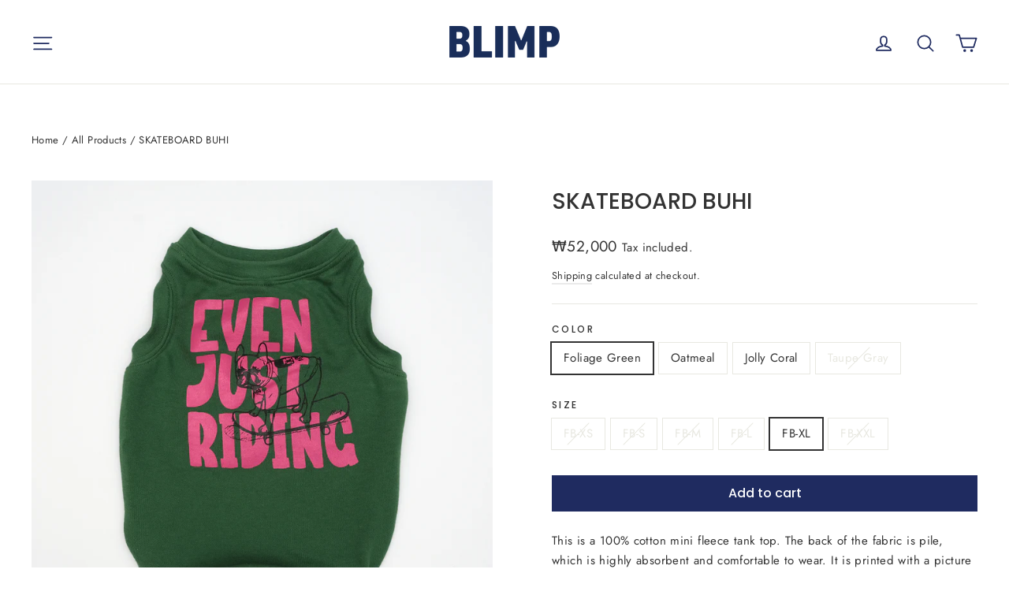

--- FILE ---
content_type: text/html; charset=utf-8
request_url: https://blimp.life/en-kr/collections/all/products/skateboard-buhi
body_size: 31047
content:
<!doctype html>
<html class="no-js" lang="en" dir="ltr">
<head>
  <meta charset="utf-8">
  <meta http-equiv="X-UA-Compatible" content="IE=edge,chrome=1">
  <meta name="viewport" content="width=device-width,initial-scale=1">
  <meta name="theme-color" content="#1f2b60">
  <link rel="canonical" href="https://blimp.life/en-kr/products/skateboard-buhi">
  <link rel="alternate" hreflang="ja-JP" href="https://blimp.life/en-kr/collections/all/products/skateboard-buhi" />
  <link rel="alternate" hreflang="en" href="https://blimp.life/en/en-kr/collections/all/products/skateboard-buhi" />
  <link rel="alternate" hreflang="x-default" href="https://blimp.life/en/en-kr/collections/all/products/skateboard-buhi" />


  <link rel="preconnect" href="https://cdn.shopify.com" crossorigin>
  <link rel="preconnect" href="https://fonts.shopifycdn.com" crossorigin>
  <link rel="dns-prefetch" href="https://productreviews.shopifycdn.com">
  <link rel="dns-prefetch" href="https://ajax.googleapis.com">
  <link rel="dns-prefetch" href="https://maps.googleapis.com">
  <link rel="dns-prefetch" href="https://maps.gstatic.com"><link rel="shortcut icon" href="//blimp.life/cdn/shop/files/blimp_buhi_megane_favicon_32x32.png?v=1659583188" type="image/png" /><title>SKATEBOARD BUHI
&ndash; フレンチブルドッグ服 BLIMP ブリンプ</title>
<meta name="description" content="This is a 100% cotton mini fleece tank top. The back of the fabric is pile, which is highly absorbent and comfortable to wear. It is printed with a picture of a pooh just riding a skateboard. I wonder if the day will come when he will be able to ride it smoothly? The pooh is also printed on the front. We also have a lo"><meta property="og:site_name" content="BLIMP">
  <meta property="og:url" content="https://blimp.life/en-kr/products/skateboard-buhi">
  <meta property="og:title" content="SKATEBOARD BUHI">
  <meta property="og:type" content="product">
  <meta property="og:description" content="This is a 100% cotton mini fleece tank top. The back of the fabric is pile, which is highly absorbent and comfortable to wear. It is printed with a picture of a pooh just riding a skateboard. I wonder if the day will come when he will be able to ride it smoothly? The pooh is also printed on the front. We also have a lo"><meta property="og:image" content="http://blimp.life/cdn/shop/files/riging_grn.jpg?v=1716518814">
    <meta property="og:image:secure_url" content="https://blimp.life/cdn/shop/files/riging_grn.jpg?v=1716518814">
    <meta property="og:image:width" content="1600">
    <meta property="og:image:height" content="1600"><meta name="twitter:site" content="@">
  <meta name="twitter:card" content="summary_large_image">
  <meta name="twitter:title" content="SKATEBOARD BUHI">
  <meta name="twitter:description" content="This is a 100% cotton mini fleece tank top. The back of the fabric is pile, which is highly absorbent and comfortable to wear. It is printed with a picture of a pooh just riding a skateboard. I wonder if the day will come when he will be able to ride it smoothly? The pooh is also printed on the front. We also have a lo">
<style data-shopify>@font-face {
  font-family: Poppins;
  font-weight: 500;
  font-style: normal;
  font-display: swap;
  src: url("//blimp.life/cdn/fonts/poppins/poppins_n5.ad5b4b72b59a00358afc706450c864c3c8323842.woff2") format("woff2"),
       url("//blimp.life/cdn/fonts/poppins/poppins_n5.33757fdf985af2d24b32fcd84c9a09224d4b2c39.woff") format("woff");
}

  @font-face {
  font-family: Jost;
  font-weight: 400;
  font-style: normal;
  font-display: swap;
  src: url("//blimp.life/cdn/fonts/jost/jost_n4.d47a1b6347ce4a4c9f437608011273009d91f2b7.woff2") format("woff2"),
       url("//blimp.life/cdn/fonts/jost/jost_n4.791c46290e672b3f85c3d1c651ef2efa3819eadd.woff") format("woff");
}


  @font-face {
  font-family: Jost;
  font-weight: 600;
  font-style: normal;
  font-display: swap;
  src: url("//blimp.life/cdn/fonts/jost/jost_n6.ec1178db7a7515114a2d84e3dd680832b7af8b99.woff2") format("woff2"),
       url("//blimp.life/cdn/fonts/jost/jost_n6.b1178bb6bdd3979fef38e103a3816f6980aeaff9.woff") format("woff");
}

  @font-face {
  font-family: Jost;
  font-weight: 400;
  font-style: italic;
  font-display: swap;
  src: url("//blimp.life/cdn/fonts/jost/jost_i4.b690098389649750ada222b9763d55796c5283a5.woff2") format("woff2"),
       url("//blimp.life/cdn/fonts/jost/jost_i4.fd766415a47e50b9e391ae7ec04e2ae25e7e28b0.woff") format("woff");
}

  @font-face {
  font-family: Jost;
  font-weight: 600;
  font-style: italic;
  font-display: swap;
  src: url("//blimp.life/cdn/fonts/jost/jost_i6.9af7e5f39e3a108c08f24047a4276332d9d7b85e.woff2") format("woff2"),
       url("//blimp.life/cdn/fonts/jost/jost_i6.2bf310262638f998ed206777ce0b9a3b98b6fe92.woff") format("woff");
}

</style><link href="//blimp.life/cdn/shop/t/5/assets/theme.css?v=170257948904540740481715169473" rel="stylesheet" type="text/css" media="all" />
<style data-shopify>:root {
    --typeHeaderPrimary: Poppins;
    --typeHeaderFallback: sans-serif;
    --typeHeaderSize: 28px;
    --typeHeaderWeight: 500;
    --typeHeaderLineHeight: 1.2;
    --typeHeaderSpacing: 0.0em;

    --typeBasePrimary:Jost;
    --typeBaseFallback:sans-serif;
    --typeBaseSize: 15px;
    --typeBaseWeight: 400;
    --typeBaseLineHeight: 1.7;
    --typeBaseSpacing: 0.025em;

    --iconWeight: 4px;
    --iconLinecaps: round;
  }

  
.collection-hero__content:before,
  .hero__image-wrapper:before,
  .hero__media:before {
    background-image: linear-gradient(to bottom, rgba(23, 23, 44, 0.0) 0%, rgba(23, 23, 44, 0.0) 40%, rgba(23, 23, 44, 0.32) 100%);
  }

  .skrim__item-content .skrim__overlay:after {
    background-image: linear-gradient(to bottom, rgba(23, 23, 44, 0.0) 30%, rgba(23, 23, 44, 0.32) 100%);
  }

  .placeholder-content {
    background-image: linear-gradient(100deg, #f4f4f4 40%, #ececec 63%, #f4f4f4 79%);
  }</style><script>
    document.documentElement.className = document.documentElement.className.replace('no-js', 'js');

    window.theme = window.theme || {};
    theme.routes = {
      home: "/en-kr",
      cart: "/en-kr/cart.js",
      cartPage: "/en-kr/cart",
      cartAdd: "/en-kr/cart/add.js",
      cartChange: "/en-kr/cart/change.js",
      search: "/en-kr/search"
    };
    theme.strings = {
      soldOut: "Sold Out",
      unavailable: "Unavailable",
      inStockLabel: "In stock, ready to ship",
      oneStockLabel: "Low stock - [count] item left",
      otherStockLabel: "Low stock - [count] items left",
      willNotShipUntil: "Ready to ship [date]",
      willBeInStockAfter: "Back in stock [date]",
      waitingForStock: "Inventory on the way",
      cartSavings: "You're saving [savings]",
      cartEmpty: "Your cart is currently empty.",
      cartTermsConfirmation: "You must agree with the terms and conditions of sales to check out",
      searchCollections: "Collections:",
      searchPages: "Pages:",
      searchArticles: "Articles:"
    };
    theme.settings = {
      cartType: "drawer",
      isCustomerTemplate: false,
      moneyFormat: "₩{{amount_no_decimals}}",
      predictiveSearch: true,
      predictiveSearchType: "product",
      quickView: false,
      themeName: 'Motion',
      themeVersion: "10.1.0"
    };
  </script>

  <script>window.performance && window.performance.mark && window.performance.mark('shopify.content_for_header.start');</script><meta name="google-site-verification" content="EVhf1OO2H6_HWBosQwfqWKzRGApJwT40a5uhRrHPM0Q">
<meta id="shopify-digital-wallet" name="shopify-digital-wallet" content="/25461030997/digital_wallets/dialog">
<meta name="shopify-checkout-api-token" content="068300ca35150a46bcb4e201778ca502">
<meta id="in-context-paypal-metadata" data-shop-id="25461030997" data-venmo-supported="false" data-environment="production" data-locale="en_US" data-paypal-v4="true" data-currency="KRW">
<link rel="alternate" hreflang="x-default" href="https://blimp.life/products/skateboard-buhi">
<link rel="alternate" hreflang="ja" href="https://blimp.life/products/skateboard-buhi">
<link rel="alternate" hreflang="en" href="https://blimp.life/en/products/skateboard-buhi">
<link rel="alternate" hreflang="en-TW" href="https://blimp.life/en-tw/products/skateboard-buhi">
<link rel="alternate" hreflang="ja-TW" href="https://blimp.life/ja-tw/products/skateboard-buhi">
<link rel="alternate" hreflang="en-KR" href="https://blimp.life/en-kr/products/skateboard-buhi">
<link rel="alternate" hreflang="ja-KR" href="https://blimp.life/ja-kr/products/skateboard-buhi">
<link rel="alternate" hreflang="en-FR" href="https://blimp.life/en-fr/products/skateboard-buhi">
<link rel="alternate" hreflang="ja-FR" href="https://blimp.life/ja-fr/products/skateboard-buhi">
<link rel="alternate" hreflang="en-US" href="https://blimp.life/en-us/products/skateboard-buhi">
<link rel="alternate" hreflang="ja-US" href="https://blimp.life/ja-us/products/skateboard-buhi">
<link rel="alternate" hreflang="en-HK" href="https://blimp.life/en-hk/products/skateboard-buhi">
<link rel="alternate" hreflang="ja-HK" href="https://blimp.life/ja-hk/products/skateboard-buhi">
<link rel="alternate" hreflang="en-GB" href="https://blimp.life/en-gb/products/skateboard-buhi">
<link rel="alternate" hreflang="ja-GB" href="https://blimp.life/ja-gb/products/skateboard-buhi">
<link rel="alternate" type="application/json+oembed" href="https://blimp.life/en-kr/products/skateboard-buhi.oembed">
<script async="async" src="/checkouts/internal/preloads.js?locale=en-KR"></script>
<link rel="preconnect" href="https://shop.app" crossorigin="anonymous">
<script async="async" src="https://shop.app/checkouts/internal/preloads.js?locale=en-KR&shop_id=25461030997" crossorigin="anonymous"></script>
<script id="apple-pay-shop-capabilities" type="application/json">{"shopId":25461030997,"countryCode":"JP","currencyCode":"KRW","merchantCapabilities":["supports3DS"],"merchantId":"gid:\/\/shopify\/Shop\/25461030997","merchantName":"BLIMP","requiredBillingContactFields":["postalAddress","email","phone"],"requiredShippingContactFields":["postalAddress","email","phone"],"shippingType":"shipping","supportedNetworks":["visa","masterCard","amex","jcb","discover"],"total":{"type":"pending","label":"BLIMP","amount":"1.00"},"shopifyPaymentsEnabled":true,"supportsSubscriptions":true}</script>
<script id="shopify-features" type="application/json">{"accessToken":"068300ca35150a46bcb4e201778ca502","betas":["rich-media-storefront-analytics"],"domain":"blimp.life","predictiveSearch":false,"shopId":25461030997,"locale":"en"}</script>
<script>var Shopify = Shopify || {};
Shopify.shop = "blimp-life.myshopify.com";
Shopify.locale = "en";
Shopify.currency = {"active":"KRW","rate":"9.5452314"};
Shopify.country = "KR";
Shopify.theme = {"name":"Motion","id":138034938139,"schema_name":"Motion","schema_version":"10.1.0","theme_store_id":847,"role":"main"};
Shopify.theme.handle = "null";
Shopify.theme.style = {"id":null,"handle":null};
Shopify.cdnHost = "blimp.life/cdn";
Shopify.routes = Shopify.routes || {};
Shopify.routes.root = "/en-kr/";</script>
<script type="module">!function(o){(o.Shopify=o.Shopify||{}).modules=!0}(window);</script>
<script>!function(o){function n(){var o=[];function n(){o.push(Array.prototype.slice.apply(arguments))}return n.q=o,n}var t=o.Shopify=o.Shopify||{};t.loadFeatures=n(),t.autoloadFeatures=n()}(window);</script>
<script>
  window.ShopifyPay = window.ShopifyPay || {};
  window.ShopifyPay.apiHost = "shop.app\/pay";
  window.ShopifyPay.redirectState = null;
</script>
<script id="shop-js-analytics" type="application/json">{"pageType":"product"}</script>
<script defer="defer" async type="module" src="//blimp.life/cdn/shopifycloud/shop-js/modules/v2/client.init-shop-cart-sync_BApSsMSl.en.esm.js"></script>
<script defer="defer" async type="module" src="//blimp.life/cdn/shopifycloud/shop-js/modules/v2/chunk.common_CBoos6YZ.esm.js"></script>
<script type="module">
  await import("//blimp.life/cdn/shopifycloud/shop-js/modules/v2/client.init-shop-cart-sync_BApSsMSl.en.esm.js");
await import("//blimp.life/cdn/shopifycloud/shop-js/modules/v2/chunk.common_CBoos6YZ.esm.js");

  window.Shopify.SignInWithShop?.initShopCartSync?.({"fedCMEnabled":true,"windoidEnabled":true});

</script>
<script>
  window.Shopify = window.Shopify || {};
  if (!window.Shopify.featureAssets) window.Shopify.featureAssets = {};
  window.Shopify.featureAssets['shop-js'] = {"shop-cart-sync":["modules/v2/client.shop-cart-sync_DJczDl9f.en.esm.js","modules/v2/chunk.common_CBoos6YZ.esm.js"],"init-fed-cm":["modules/v2/client.init-fed-cm_BzwGC0Wi.en.esm.js","modules/v2/chunk.common_CBoos6YZ.esm.js"],"init-windoid":["modules/v2/client.init-windoid_BS26ThXS.en.esm.js","modules/v2/chunk.common_CBoos6YZ.esm.js"],"shop-cash-offers":["modules/v2/client.shop-cash-offers_DthCPNIO.en.esm.js","modules/v2/chunk.common_CBoos6YZ.esm.js","modules/v2/chunk.modal_Bu1hFZFC.esm.js"],"shop-button":["modules/v2/client.shop-button_D_JX508o.en.esm.js","modules/v2/chunk.common_CBoos6YZ.esm.js"],"init-shop-email-lookup-coordinator":["modules/v2/client.init-shop-email-lookup-coordinator_DFwWcvrS.en.esm.js","modules/v2/chunk.common_CBoos6YZ.esm.js"],"shop-toast-manager":["modules/v2/client.shop-toast-manager_tEhgP2F9.en.esm.js","modules/v2/chunk.common_CBoos6YZ.esm.js"],"shop-login-button":["modules/v2/client.shop-login-button_DwLgFT0K.en.esm.js","modules/v2/chunk.common_CBoos6YZ.esm.js","modules/v2/chunk.modal_Bu1hFZFC.esm.js"],"avatar":["modules/v2/client.avatar_BTnouDA3.en.esm.js"],"init-shop-cart-sync":["modules/v2/client.init-shop-cart-sync_BApSsMSl.en.esm.js","modules/v2/chunk.common_CBoos6YZ.esm.js"],"pay-button":["modules/v2/client.pay-button_BuNmcIr_.en.esm.js","modules/v2/chunk.common_CBoos6YZ.esm.js"],"init-shop-for-new-customer-accounts":["modules/v2/client.init-shop-for-new-customer-accounts_DrjXSI53.en.esm.js","modules/v2/client.shop-login-button_DwLgFT0K.en.esm.js","modules/v2/chunk.common_CBoos6YZ.esm.js","modules/v2/chunk.modal_Bu1hFZFC.esm.js"],"init-customer-accounts-sign-up":["modules/v2/client.init-customer-accounts-sign-up_TlVCiykN.en.esm.js","modules/v2/client.shop-login-button_DwLgFT0K.en.esm.js","modules/v2/chunk.common_CBoos6YZ.esm.js","modules/v2/chunk.modal_Bu1hFZFC.esm.js"],"shop-follow-button":["modules/v2/client.shop-follow-button_C5D3XtBb.en.esm.js","modules/v2/chunk.common_CBoos6YZ.esm.js","modules/v2/chunk.modal_Bu1hFZFC.esm.js"],"checkout-modal":["modules/v2/client.checkout-modal_8TC_1FUY.en.esm.js","modules/v2/chunk.common_CBoos6YZ.esm.js","modules/v2/chunk.modal_Bu1hFZFC.esm.js"],"init-customer-accounts":["modules/v2/client.init-customer-accounts_C0Oh2ljF.en.esm.js","modules/v2/client.shop-login-button_DwLgFT0K.en.esm.js","modules/v2/chunk.common_CBoos6YZ.esm.js","modules/v2/chunk.modal_Bu1hFZFC.esm.js"],"lead-capture":["modules/v2/client.lead-capture_Cq0gfm7I.en.esm.js","modules/v2/chunk.common_CBoos6YZ.esm.js","modules/v2/chunk.modal_Bu1hFZFC.esm.js"],"shop-login":["modules/v2/client.shop-login_BmtnoEUo.en.esm.js","modules/v2/chunk.common_CBoos6YZ.esm.js","modules/v2/chunk.modal_Bu1hFZFC.esm.js"],"payment-terms":["modules/v2/client.payment-terms_BHOWV7U_.en.esm.js","modules/v2/chunk.common_CBoos6YZ.esm.js","modules/v2/chunk.modal_Bu1hFZFC.esm.js"]};
</script>
<script>(function() {
  var isLoaded = false;
  function asyncLoad() {
    if (isLoaded) return;
    isLoaded = true;
    var urls = ["https:\/\/cdn.nfcube.com\/instafeed-e5195753c2b4db96219ad2012ab2f5c8.js?shop=blimp-life.myshopify.com"];
    for (var i = 0; i < urls.length; i++) {
      var s = document.createElement('script');
      s.type = 'text/javascript';
      s.async = true;
      s.src = urls[i];
      var x = document.getElementsByTagName('script')[0];
      x.parentNode.insertBefore(s, x);
    }
  };
  if(window.attachEvent) {
    window.attachEvent('onload', asyncLoad);
  } else {
    window.addEventListener('load', asyncLoad, false);
  }
})();</script>
<script id="__st">var __st={"a":25461030997,"offset":32400,"reqid":"87cfd561-4f40-45b2-95ee-3c17920c0424-1768900340","pageurl":"blimp.life\/en-kr\/collections\/all\/products\/skateboard-buhi","u":"eeac35e7bd8c","p":"product","rtyp":"product","rid":9164635275547};</script>
<script>window.ShopifyPaypalV4VisibilityTracking = true;</script>
<script id="captcha-bootstrap">!function(){'use strict';const t='contact',e='account',n='new_comment',o=[[t,t],['blogs',n],['comments',n],[t,'customer']],c=[[e,'customer_login'],[e,'guest_login'],[e,'recover_customer_password'],[e,'create_customer']],r=t=>t.map((([t,e])=>`form[action*='/${t}']:not([data-nocaptcha='true']) input[name='form_type'][value='${e}']`)).join(','),a=t=>()=>t?[...document.querySelectorAll(t)].map((t=>t.form)):[];function s(){const t=[...o],e=r(t);return a(e)}const i='password',u='form_key',d=['recaptcha-v3-token','g-recaptcha-response','h-captcha-response',i],f=()=>{try{return window.sessionStorage}catch{return}},m='__shopify_v',_=t=>t.elements[u];function p(t,e,n=!1){try{const o=window.sessionStorage,c=JSON.parse(o.getItem(e)),{data:r}=function(t){const{data:e,action:n}=t;return t[m]||n?{data:e,action:n}:{data:t,action:n}}(c);for(const[e,n]of Object.entries(r))t.elements[e]&&(t.elements[e].value=n);n&&o.removeItem(e)}catch(o){console.error('form repopulation failed',{error:o})}}const l='form_type',E='cptcha';function T(t){t.dataset[E]=!0}const w=window,h=w.document,L='Shopify',v='ce_forms',y='captcha';let A=!1;((t,e)=>{const n=(g='f06e6c50-85a8-45c8-87d0-21a2b65856fe',I='https://cdn.shopify.com/shopifycloud/storefront-forms-hcaptcha/ce_storefront_forms_captcha_hcaptcha.v1.5.2.iife.js',D={infoText:'Protected by hCaptcha',privacyText:'Privacy',termsText:'Terms'},(t,e,n)=>{const o=w[L][v],c=o.bindForm;if(c)return c(t,g,e,D).then(n);var r;o.q.push([[t,g,e,D],n]),r=I,A||(h.body.append(Object.assign(h.createElement('script'),{id:'captcha-provider',async:!0,src:r})),A=!0)});var g,I,D;w[L]=w[L]||{},w[L][v]=w[L][v]||{},w[L][v].q=[],w[L][y]=w[L][y]||{},w[L][y].protect=function(t,e){n(t,void 0,e),T(t)},Object.freeze(w[L][y]),function(t,e,n,w,h,L){const[v,y,A,g]=function(t,e,n){const i=e?o:[],u=t?c:[],d=[...i,...u],f=r(d),m=r(i),_=r(d.filter((([t,e])=>n.includes(e))));return[a(f),a(m),a(_),s()]}(w,h,L),I=t=>{const e=t.target;return e instanceof HTMLFormElement?e:e&&e.form},D=t=>v().includes(t);t.addEventListener('submit',(t=>{const e=I(t);if(!e)return;const n=D(e)&&!e.dataset.hcaptchaBound&&!e.dataset.recaptchaBound,o=_(e),c=g().includes(e)&&(!o||!o.value);(n||c)&&t.preventDefault(),c&&!n&&(function(t){try{if(!f())return;!function(t){const e=f();if(!e)return;const n=_(t);if(!n)return;const o=n.value;o&&e.removeItem(o)}(t);const e=Array.from(Array(32),(()=>Math.random().toString(36)[2])).join('');!function(t,e){_(t)||t.append(Object.assign(document.createElement('input'),{type:'hidden',name:u})),t.elements[u].value=e}(t,e),function(t,e){const n=f();if(!n)return;const o=[...t.querySelectorAll(`input[type='${i}']`)].map((({name:t})=>t)),c=[...d,...o],r={};for(const[a,s]of new FormData(t).entries())c.includes(a)||(r[a]=s);n.setItem(e,JSON.stringify({[m]:1,action:t.action,data:r}))}(t,e)}catch(e){console.error('failed to persist form',e)}}(e),e.submit())}));const S=(t,e)=>{t&&!t.dataset[E]&&(n(t,e.some((e=>e===t))),T(t))};for(const o of['focusin','change'])t.addEventListener(o,(t=>{const e=I(t);D(e)&&S(e,y())}));const B=e.get('form_key'),M=e.get(l),P=B&&M;t.addEventListener('DOMContentLoaded',(()=>{const t=y();if(P)for(const e of t)e.elements[l].value===M&&p(e,B);[...new Set([...A(),...v().filter((t=>'true'===t.dataset.shopifyCaptcha))])].forEach((e=>S(e,t)))}))}(h,new URLSearchParams(w.location.search),n,t,e,['guest_login'])})(!0,!0)}();</script>
<script integrity="sha256-4kQ18oKyAcykRKYeNunJcIwy7WH5gtpwJnB7kiuLZ1E=" data-source-attribution="shopify.loadfeatures" defer="defer" src="//blimp.life/cdn/shopifycloud/storefront/assets/storefront/load_feature-a0a9edcb.js" crossorigin="anonymous"></script>
<script crossorigin="anonymous" defer="defer" src="//blimp.life/cdn/shopifycloud/storefront/assets/shopify_pay/storefront-65b4c6d7.js?v=20250812"></script>
<script data-source-attribution="shopify.dynamic_checkout.dynamic.init">var Shopify=Shopify||{};Shopify.PaymentButton=Shopify.PaymentButton||{isStorefrontPortableWallets:!0,init:function(){window.Shopify.PaymentButton.init=function(){};var t=document.createElement("script");t.src="https://blimp.life/cdn/shopifycloud/portable-wallets/latest/portable-wallets.en.js",t.type="module",document.head.appendChild(t)}};
</script>
<script data-source-attribution="shopify.dynamic_checkout.buyer_consent">
  function portableWalletsHideBuyerConsent(e){var t=document.getElementById("shopify-buyer-consent"),n=document.getElementById("shopify-subscription-policy-button");t&&n&&(t.classList.add("hidden"),t.setAttribute("aria-hidden","true"),n.removeEventListener("click",e))}function portableWalletsShowBuyerConsent(e){var t=document.getElementById("shopify-buyer-consent"),n=document.getElementById("shopify-subscription-policy-button");t&&n&&(t.classList.remove("hidden"),t.removeAttribute("aria-hidden"),n.addEventListener("click",e))}window.Shopify?.PaymentButton&&(window.Shopify.PaymentButton.hideBuyerConsent=portableWalletsHideBuyerConsent,window.Shopify.PaymentButton.showBuyerConsent=portableWalletsShowBuyerConsent);
</script>
<script data-source-attribution="shopify.dynamic_checkout.cart.bootstrap">document.addEventListener("DOMContentLoaded",(function(){function t(){return document.querySelector("shopify-accelerated-checkout-cart, shopify-accelerated-checkout")}if(t())Shopify.PaymentButton.init();else{new MutationObserver((function(e,n){t()&&(Shopify.PaymentButton.init(),n.disconnect())})).observe(document.body,{childList:!0,subtree:!0})}}));
</script>
<script id='scb4127' type='text/javascript' async='' src='https://blimp.life/cdn/shopifycloud/privacy-banner/storefront-banner.js'></script><link id="shopify-accelerated-checkout-styles" rel="stylesheet" media="screen" href="https://blimp.life/cdn/shopifycloud/portable-wallets/latest/accelerated-checkout-backwards-compat.css" crossorigin="anonymous">
<style id="shopify-accelerated-checkout-cart">
        #shopify-buyer-consent {
  margin-top: 1em;
  display: inline-block;
  width: 100%;
}

#shopify-buyer-consent.hidden {
  display: none;
}

#shopify-subscription-policy-button {
  background: none;
  border: none;
  padding: 0;
  text-decoration: underline;
  font-size: inherit;
  cursor: pointer;
}

#shopify-subscription-policy-button::before {
  box-shadow: none;
}

      </style>

<script>window.performance && window.performance.mark && window.performance.mark('shopify.content_for_header.end');</script>

  <script src="//blimp.life/cdn/shop/t/5/assets/vendor-scripts-v14.js" defer="defer"></script><link rel="stylesheet" href="//blimp.life/cdn/shop/t/5/assets/country-flags.css"><script src="//blimp.life/cdn/shop/t/5/assets/theme.js?v=111120919355289423351747718065" defer="defer"></script>
<link href="https://monorail-edge.shopifysvc.com" rel="dns-prefetch">
<script>(function(){if ("sendBeacon" in navigator && "performance" in window) {try {var session_token_from_headers = performance.getEntriesByType('navigation')[0].serverTiming.find(x => x.name == '_s').description;} catch {var session_token_from_headers = undefined;}var session_cookie_matches = document.cookie.match(/_shopify_s=([^;]*)/);var session_token_from_cookie = session_cookie_matches && session_cookie_matches.length === 2 ? session_cookie_matches[1] : "";var session_token = session_token_from_headers || session_token_from_cookie || "";function handle_abandonment_event(e) {var entries = performance.getEntries().filter(function(entry) {return /monorail-edge.shopifysvc.com/.test(entry.name);});if (!window.abandonment_tracked && entries.length === 0) {window.abandonment_tracked = true;var currentMs = Date.now();var navigation_start = performance.timing.navigationStart;var payload = {shop_id: 25461030997,url: window.location.href,navigation_start,duration: currentMs - navigation_start,session_token,page_type: "product"};window.navigator.sendBeacon("https://monorail-edge.shopifysvc.com/v1/produce", JSON.stringify({schema_id: "online_store_buyer_site_abandonment/1.1",payload: payload,metadata: {event_created_at_ms: currentMs,event_sent_at_ms: currentMs}}));}}window.addEventListener('pagehide', handle_abandonment_event);}}());</script>
<script id="web-pixels-manager-setup">(function e(e,d,r,n,o){if(void 0===o&&(o={}),!Boolean(null===(a=null===(i=window.Shopify)||void 0===i?void 0:i.analytics)||void 0===a?void 0:a.replayQueue)){var i,a;window.Shopify=window.Shopify||{};var t=window.Shopify;t.analytics=t.analytics||{};var s=t.analytics;s.replayQueue=[],s.publish=function(e,d,r){return s.replayQueue.push([e,d,r]),!0};try{self.performance.mark("wpm:start")}catch(e){}var l=function(){var e={modern:/Edge?\/(1{2}[4-9]|1[2-9]\d|[2-9]\d{2}|\d{4,})\.\d+(\.\d+|)|Firefox\/(1{2}[4-9]|1[2-9]\d|[2-9]\d{2}|\d{4,})\.\d+(\.\d+|)|Chrom(ium|e)\/(9{2}|\d{3,})\.\d+(\.\d+|)|(Maci|X1{2}).+ Version\/(15\.\d+|(1[6-9]|[2-9]\d|\d{3,})\.\d+)([,.]\d+|)( \(\w+\)|)( Mobile\/\w+|) Safari\/|Chrome.+OPR\/(9{2}|\d{3,})\.\d+\.\d+|(CPU[ +]OS|iPhone[ +]OS|CPU[ +]iPhone|CPU IPhone OS|CPU iPad OS)[ +]+(15[._]\d+|(1[6-9]|[2-9]\d|\d{3,})[._]\d+)([._]\d+|)|Android:?[ /-](13[3-9]|1[4-9]\d|[2-9]\d{2}|\d{4,})(\.\d+|)(\.\d+|)|Android.+Firefox\/(13[5-9]|1[4-9]\d|[2-9]\d{2}|\d{4,})\.\d+(\.\d+|)|Android.+Chrom(ium|e)\/(13[3-9]|1[4-9]\d|[2-9]\d{2}|\d{4,})\.\d+(\.\d+|)|SamsungBrowser\/([2-9]\d|\d{3,})\.\d+/,legacy:/Edge?\/(1[6-9]|[2-9]\d|\d{3,})\.\d+(\.\d+|)|Firefox\/(5[4-9]|[6-9]\d|\d{3,})\.\d+(\.\d+|)|Chrom(ium|e)\/(5[1-9]|[6-9]\d|\d{3,})\.\d+(\.\d+|)([\d.]+$|.*Safari\/(?![\d.]+ Edge\/[\d.]+$))|(Maci|X1{2}).+ Version\/(10\.\d+|(1[1-9]|[2-9]\d|\d{3,})\.\d+)([,.]\d+|)( \(\w+\)|)( Mobile\/\w+|) Safari\/|Chrome.+OPR\/(3[89]|[4-9]\d|\d{3,})\.\d+\.\d+|(CPU[ +]OS|iPhone[ +]OS|CPU[ +]iPhone|CPU IPhone OS|CPU iPad OS)[ +]+(10[._]\d+|(1[1-9]|[2-9]\d|\d{3,})[._]\d+)([._]\d+|)|Android:?[ /-](13[3-9]|1[4-9]\d|[2-9]\d{2}|\d{4,})(\.\d+|)(\.\d+|)|Mobile Safari.+OPR\/([89]\d|\d{3,})\.\d+\.\d+|Android.+Firefox\/(13[5-9]|1[4-9]\d|[2-9]\d{2}|\d{4,})\.\d+(\.\d+|)|Android.+Chrom(ium|e)\/(13[3-9]|1[4-9]\d|[2-9]\d{2}|\d{4,})\.\d+(\.\d+|)|Android.+(UC? ?Browser|UCWEB|U3)[ /]?(15\.([5-9]|\d{2,})|(1[6-9]|[2-9]\d|\d{3,})\.\d+)\.\d+|SamsungBrowser\/(5\.\d+|([6-9]|\d{2,})\.\d+)|Android.+MQ{2}Browser\/(14(\.(9|\d{2,})|)|(1[5-9]|[2-9]\d|\d{3,})(\.\d+|))(\.\d+|)|K[Aa][Ii]OS\/(3\.\d+|([4-9]|\d{2,})\.\d+)(\.\d+|)/},d=e.modern,r=e.legacy,n=navigator.userAgent;return n.match(d)?"modern":n.match(r)?"legacy":"unknown"}(),u="modern"===l?"modern":"legacy",c=(null!=n?n:{modern:"",legacy:""})[u],f=function(e){return[e.baseUrl,"/wpm","/b",e.hashVersion,"modern"===e.buildTarget?"m":"l",".js"].join("")}({baseUrl:d,hashVersion:r,buildTarget:u}),m=function(e){var d=e.version,r=e.bundleTarget,n=e.surface,o=e.pageUrl,i=e.monorailEndpoint;return{emit:function(e){var a=e.status,t=e.errorMsg,s=(new Date).getTime(),l=JSON.stringify({metadata:{event_sent_at_ms:s},events:[{schema_id:"web_pixels_manager_load/3.1",payload:{version:d,bundle_target:r,page_url:o,status:a,surface:n,error_msg:t},metadata:{event_created_at_ms:s}}]});if(!i)return console&&console.warn&&console.warn("[Web Pixels Manager] No Monorail endpoint provided, skipping logging."),!1;try{return self.navigator.sendBeacon.bind(self.navigator)(i,l)}catch(e){}var u=new XMLHttpRequest;try{return u.open("POST",i,!0),u.setRequestHeader("Content-Type","text/plain"),u.send(l),!0}catch(e){return console&&console.warn&&console.warn("[Web Pixels Manager] Got an unhandled error while logging to Monorail."),!1}}}}({version:r,bundleTarget:l,surface:e.surface,pageUrl:self.location.href,monorailEndpoint:e.monorailEndpoint});try{o.browserTarget=l,function(e){var d=e.src,r=e.async,n=void 0===r||r,o=e.onload,i=e.onerror,a=e.sri,t=e.scriptDataAttributes,s=void 0===t?{}:t,l=document.createElement("script"),u=document.querySelector("head"),c=document.querySelector("body");if(l.async=n,l.src=d,a&&(l.integrity=a,l.crossOrigin="anonymous"),s)for(var f in s)if(Object.prototype.hasOwnProperty.call(s,f))try{l.dataset[f]=s[f]}catch(e){}if(o&&l.addEventListener("load",o),i&&l.addEventListener("error",i),u)u.appendChild(l);else{if(!c)throw new Error("Did not find a head or body element to append the script");c.appendChild(l)}}({src:f,async:!0,onload:function(){if(!function(){var e,d;return Boolean(null===(d=null===(e=window.Shopify)||void 0===e?void 0:e.analytics)||void 0===d?void 0:d.initialized)}()){var d=window.webPixelsManager.init(e)||void 0;if(d){var r=window.Shopify.analytics;r.replayQueue.forEach((function(e){var r=e[0],n=e[1],o=e[2];d.publishCustomEvent(r,n,o)})),r.replayQueue=[],r.publish=d.publishCustomEvent,r.visitor=d.visitor,r.initialized=!0}}},onerror:function(){return m.emit({status:"failed",errorMsg:"".concat(f," has failed to load")})},sri:function(e){var d=/^sha384-[A-Za-z0-9+/=]+$/;return"string"==typeof e&&d.test(e)}(c)?c:"",scriptDataAttributes:o}),m.emit({status:"loading"})}catch(e){m.emit({status:"failed",errorMsg:(null==e?void 0:e.message)||"Unknown error"})}}})({shopId: 25461030997,storefrontBaseUrl: "https://blimp.life",extensionsBaseUrl: "https://extensions.shopifycdn.com/cdn/shopifycloud/web-pixels-manager",monorailEndpoint: "https://monorail-edge.shopifysvc.com/unstable/produce_batch",surface: "storefront-renderer",enabledBetaFlags: ["2dca8a86"],webPixelsConfigList: [{"id":"697893147","configuration":"{\"config\":\"{\\\"google_tag_ids\\\":[\\\"G-YDKN94VDN3\\\",\\\"AW-11251335419\\\",\\\"GT-KDZBBQZ7\\\",\\\"AW-666199793\\\"],\\\"target_country\\\":\\\"JP\\\",\\\"gtag_events\\\":[{\\\"type\\\":\\\"search\\\",\\\"action_label\\\":[\\\"G-YDKN94VDN3\\\",\\\"AW-11251335419\\\/FxF8CPi1j6EaEPuBh_Up\\\",\\\"AW-666199793\\\"]},{\\\"type\\\":\\\"begin_checkout\\\",\\\"action_label\\\":[\\\"G-YDKN94VDN3\\\",\\\"AW-11251335419\\\/wqn5CP61j6EaEPuBh_Up\\\",\\\"AW-666199793\\\"]},{\\\"type\\\":\\\"view_item\\\",\\\"action_label\\\":[\\\"G-YDKN94VDN3\\\",\\\"AW-11251335419\\\/TxIcCPW1j6EaEPuBh_Up\\\",\\\"MC-ZZT4VWJQSR\\\",\\\"AW-666199793\\\"]},{\\\"type\\\":\\\"purchase\\\",\\\"action_label\\\":[\\\"G-YDKN94VDN3\\\",\\\"AW-11251335419\\\/0fhCCO-1j6EaEPuBh_Up\\\",\\\"MC-ZZT4VWJQSR\\\",\\\"AW-666199793\\\"]},{\\\"type\\\":\\\"page_view\\\",\\\"action_label\\\":[\\\"G-YDKN94VDN3\\\",\\\"AW-11251335419\\\/lNzWCPK1j6EaEPuBh_Up\\\",\\\"MC-ZZT4VWJQSR\\\",\\\"AW-666199793\\\"]},{\\\"type\\\":\\\"add_payment_info\\\",\\\"action_label\\\":[\\\"G-YDKN94VDN3\\\",\\\"AW-11251335419\\\/ED2OCIG2j6EaEPuBh_Up\\\",\\\"AW-666199793\\\"]},{\\\"type\\\":\\\"add_to_cart\\\",\\\"action_label\\\":[\\\"G-YDKN94VDN3\\\",\\\"AW-11251335419\\\/bq5dCPu1j6EaEPuBh_Up\\\",\\\"AW-666199793\\\"]}],\\\"enable_monitoring_mode\\\":false}\"}","eventPayloadVersion":"v1","runtimeContext":"OPEN","scriptVersion":"b2a88bafab3e21179ed38636efcd8a93","type":"APP","apiClientId":1780363,"privacyPurposes":[],"dataSharingAdjustments":{"protectedCustomerApprovalScopes":["read_customer_address","read_customer_email","read_customer_name","read_customer_personal_data","read_customer_phone"]}},{"id":"295797019","configuration":"{\"pixel_id\":\"2710821752273826\",\"pixel_type\":\"facebook_pixel\",\"metaapp_system_user_token\":\"-\"}","eventPayloadVersion":"v1","runtimeContext":"OPEN","scriptVersion":"ca16bc87fe92b6042fbaa3acc2fbdaa6","type":"APP","apiClientId":2329312,"privacyPurposes":["ANALYTICS","MARKETING","SALE_OF_DATA"],"dataSharingAdjustments":{"protectedCustomerApprovalScopes":["read_customer_address","read_customer_email","read_customer_name","read_customer_personal_data","read_customer_phone"]}},{"id":"168460571","configuration":"{\"tagID\":\"2612931064273\"}","eventPayloadVersion":"v1","runtimeContext":"STRICT","scriptVersion":"18031546ee651571ed29edbe71a3550b","type":"APP","apiClientId":3009811,"privacyPurposes":["ANALYTICS","MARKETING","SALE_OF_DATA"],"dataSharingAdjustments":{"protectedCustomerApprovalScopes":["read_customer_address","read_customer_email","read_customer_name","read_customer_personal_data","read_customer_phone"]}},{"id":"shopify-app-pixel","configuration":"{}","eventPayloadVersion":"v1","runtimeContext":"STRICT","scriptVersion":"0450","apiClientId":"shopify-pixel","type":"APP","privacyPurposes":["ANALYTICS","MARKETING"]},{"id":"shopify-custom-pixel","eventPayloadVersion":"v1","runtimeContext":"LAX","scriptVersion":"0450","apiClientId":"shopify-pixel","type":"CUSTOM","privacyPurposes":["ANALYTICS","MARKETING"]}],isMerchantRequest: false,initData: {"shop":{"name":"BLIMP","paymentSettings":{"currencyCode":"JPY"},"myshopifyDomain":"blimp-life.myshopify.com","countryCode":"JP","storefrontUrl":"https:\/\/blimp.life\/en-kr"},"customer":null,"cart":null,"checkout":null,"productVariants":[{"price":{"amount":52000.0,"currencyCode":"KRW"},"product":{"title":"SKATEBOARD BUHI","vendor":"BLIMP","id":"9164635275547","untranslatedTitle":"SKATEBOARD BUHI","url":"\/en-kr\/products\/skateboard-buhi","type":"french bulldog clothes"},"id":"48626641568027","image":{"src":"\/\/blimp.life\/cdn\/shop\/files\/riging_grn.jpg?v=1716518814"},"sku":null,"title":"Foliage Green \/ FB-XS","untranslatedTitle":"フォーリッジグリーン \/ FB-XS"},{"price":{"amount":52000.0,"currencyCode":"KRW"},"product":{"title":"SKATEBOARD BUHI","vendor":"BLIMP","id":"9164635275547","untranslatedTitle":"SKATEBOARD BUHI","url":"\/en-kr\/products\/skateboard-buhi","type":"french bulldog clothes"},"id":"48626641600795","image":{"src":"\/\/blimp.life\/cdn\/shop\/files\/riging_grn.jpg?v=1716518814"},"sku":null,"title":"Foliage Green \/ FB-S","untranslatedTitle":"フォーリッジグリーン \/ FB-S"},{"price":{"amount":52000.0,"currencyCode":"KRW"},"product":{"title":"SKATEBOARD BUHI","vendor":"BLIMP","id":"9164635275547","untranslatedTitle":"SKATEBOARD BUHI","url":"\/en-kr\/products\/skateboard-buhi","type":"french bulldog clothes"},"id":"48626641633563","image":{"src":"\/\/blimp.life\/cdn\/shop\/files\/riging_grn.jpg?v=1716518814"},"sku":null,"title":"Foliage Green \/ FB-M","untranslatedTitle":"フォーリッジグリーン \/ FB-M"},{"price":{"amount":52000.0,"currencyCode":"KRW"},"product":{"title":"SKATEBOARD BUHI","vendor":"BLIMP","id":"9164635275547","untranslatedTitle":"SKATEBOARD BUHI","url":"\/en-kr\/products\/skateboard-buhi","type":"french bulldog clothes"},"id":"48626641666331","image":{"src":"\/\/blimp.life\/cdn\/shop\/files\/riging_grn.jpg?v=1716518814"},"sku":null,"title":"Foliage Green \/ FB-L","untranslatedTitle":"フォーリッジグリーン \/ FB-L"},{"price":{"amount":52000.0,"currencyCode":"KRW"},"product":{"title":"SKATEBOARD BUHI","vendor":"BLIMP","id":"9164635275547","untranslatedTitle":"SKATEBOARD BUHI","url":"\/en-kr\/products\/skateboard-buhi","type":"french bulldog clothes"},"id":"48626641699099","image":{"src":"\/\/blimp.life\/cdn\/shop\/files\/riging_grn.jpg?v=1716518814"},"sku":null,"title":"Foliage Green \/ FB-XL","untranslatedTitle":"フォーリッジグリーン \/ FB-XL"},{"price":{"amount":52000.0,"currencyCode":"KRW"},"product":{"title":"SKATEBOARD BUHI","vendor":"BLIMP","id":"9164635275547","untranslatedTitle":"SKATEBOARD BUHI","url":"\/en-kr\/products\/skateboard-buhi","type":"french bulldog clothes"},"id":"48626641731867","image":{"src":"\/\/blimp.life\/cdn\/shop\/files\/riging_grn.jpg?v=1716518814"},"sku":null,"title":"Foliage Green \/ FB-XXL","untranslatedTitle":"フォーリッジグリーン \/ FB-XXL"},{"price":{"amount":52000.0,"currencyCode":"KRW"},"product":{"title":"SKATEBOARD BUHI","vendor":"BLIMP","id":"9164635275547","untranslatedTitle":"SKATEBOARD BUHI","url":"\/en-kr\/products\/skateboard-buhi","type":"french bulldog clothes"},"id":"48626641961243","image":{"src":"\/\/blimp.life\/cdn\/shop\/files\/riding_moku.jpg?v=1716518814"},"sku":null,"title":"Oatmeal \/ FB-XS","untranslatedTitle":"オートミール \/ FB-XS"},{"price":{"amount":52000.0,"currencyCode":"KRW"},"product":{"title":"SKATEBOARD BUHI","vendor":"BLIMP","id":"9164635275547","untranslatedTitle":"SKATEBOARD BUHI","url":"\/en-kr\/products\/skateboard-buhi","type":"french bulldog clothes"},"id":"48626641994011","image":{"src":"\/\/blimp.life\/cdn\/shop\/files\/riding_moku.jpg?v=1716518814"},"sku":null,"title":"Oatmeal \/ FB-S","untranslatedTitle":"オートミール \/ FB-S"},{"price":{"amount":52000.0,"currencyCode":"KRW"},"product":{"title":"SKATEBOARD BUHI","vendor":"BLIMP","id":"9164635275547","untranslatedTitle":"SKATEBOARD BUHI","url":"\/en-kr\/products\/skateboard-buhi","type":"french bulldog clothes"},"id":"48626642026779","image":{"src":"\/\/blimp.life\/cdn\/shop\/files\/riding_moku.jpg?v=1716518814"},"sku":null,"title":"Oatmeal \/ FB-M","untranslatedTitle":"オートミール \/ FB-M"},{"price":{"amount":52000.0,"currencyCode":"KRW"},"product":{"title":"SKATEBOARD BUHI","vendor":"BLIMP","id":"9164635275547","untranslatedTitle":"SKATEBOARD BUHI","url":"\/en-kr\/products\/skateboard-buhi","type":"french bulldog clothes"},"id":"48626642059547","image":{"src":"\/\/blimp.life\/cdn\/shop\/files\/riding_moku.jpg?v=1716518814"},"sku":null,"title":"Oatmeal \/ FB-L","untranslatedTitle":"オートミール \/ FB-L"},{"price":{"amount":52000.0,"currencyCode":"KRW"},"product":{"title":"SKATEBOARD BUHI","vendor":"BLIMP","id":"9164635275547","untranslatedTitle":"SKATEBOARD BUHI","url":"\/en-kr\/products\/skateboard-buhi","type":"french bulldog clothes"},"id":"48626642092315","image":{"src":"\/\/blimp.life\/cdn\/shop\/files\/riding_moku.jpg?v=1716518814"},"sku":null,"title":"Oatmeal \/ FB-XL","untranslatedTitle":"オートミール \/ FB-XL"},{"price":{"amount":52000.0,"currencyCode":"KRW"},"product":{"title":"SKATEBOARD BUHI","vendor":"BLIMP","id":"9164635275547","untranslatedTitle":"SKATEBOARD BUHI","url":"\/en-kr\/products\/skateboard-buhi","type":"french bulldog clothes"},"id":"48626642125083","image":{"src":"\/\/blimp.life\/cdn\/shop\/files\/riding_moku.jpg?v=1716518814"},"sku":null,"title":"Oatmeal \/ FB-XXL","untranslatedTitle":"オートミール \/ FB-XXL"},{"price":{"amount":52000.0,"currencyCode":"KRW"},"product":{"title":"SKATEBOARD BUHI","vendor":"BLIMP","id":"9164635275547","untranslatedTitle":"SKATEBOARD BUHI","url":"\/en-kr\/products\/skateboard-buhi","type":"french bulldog clothes"},"id":"48626641174811","image":{"src":"\/\/blimp.life\/cdn\/shop\/files\/riding_ora.jpg?v=1716518814"},"sku":null,"title":"Jolly Coral \/ FB-XS","untranslatedTitle":"ジョリーコーラル \/ FB-XS"},{"price":{"amount":52000.0,"currencyCode":"KRW"},"product":{"title":"SKATEBOARD BUHI","vendor":"BLIMP","id":"9164635275547","untranslatedTitle":"SKATEBOARD BUHI","url":"\/en-kr\/products\/skateboard-buhi","type":"french bulldog clothes"},"id":"48626641207579","image":{"src":"\/\/blimp.life\/cdn\/shop\/files\/riding_ora.jpg?v=1716518814"},"sku":null,"title":"Jolly Coral \/ FB-S","untranslatedTitle":"ジョリーコーラル \/ FB-S"},{"price":{"amount":52000.0,"currencyCode":"KRW"},"product":{"title":"SKATEBOARD BUHI","vendor":"BLIMP","id":"9164635275547","untranslatedTitle":"SKATEBOARD BUHI","url":"\/en-kr\/products\/skateboard-buhi","type":"french bulldog clothes"},"id":"48626641240347","image":{"src":"\/\/blimp.life\/cdn\/shop\/files\/riding_ora.jpg?v=1716518814"},"sku":null,"title":"Jolly Coral \/ FB-M","untranslatedTitle":"ジョリーコーラル \/ FB-M"},{"price":{"amount":52000.0,"currencyCode":"KRW"},"product":{"title":"SKATEBOARD BUHI","vendor":"BLIMP","id":"9164635275547","untranslatedTitle":"SKATEBOARD BUHI","url":"\/en-kr\/products\/skateboard-buhi","type":"french bulldog clothes"},"id":"48626641273115","image":{"src":"\/\/blimp.life\/cdn\/shop\/files\/riding_ora.jpg?v=1716518814"},"sku":null,"title":"Jolly Coral \/ FB-L","untranslatedTitle":"ジョリーコーラル \/ FB-L"},{"price":{"amount":52000.0,"currencyCode":"KRW"},"product":{"title":"SKATEBOARD BUHI","vendor":"BLIMP","id":"9164635275547","untranslatedTitle":"SKATEBOARD BUHI","url":"\/en-kr\/products\/skateboard-buhi","type":"french bulldog clothes"},"id":"48626641305883","image":{"src":"\/\/blimp.life\/cdn\/shop\/files\/riding_ora.jpg?v=1716518814"},"sku":null,"title":"Jolly Coral \/ FB-XL","untranslatedTitle":"ジョリーコーラル \/ FB-XL"},{"price":{"amount":52000.0,"currencyCode":"KRW"},"product":{"title":"SKATEBOARD BUHI","vendor":"BLIMP","id":"9164635275547","untranslatedTitle":"SKATEBOARD BUHI","url":"\/en-kr\/products\/skateboard-buhi","type":"french bulldog clothes"},"id":"48626641338651","image":{"src":"\/\/blimp.life\/cdn\/shop\/files\/riding_ora.jpg?v=1716518814"},"sku":null,"title":"Jolly Coral \/ FB-XXL","untranslatedTitle":"ジョリーコーラル \/ FB-XXL"},{"price":{"amount":52000.0,"currencyCode":"KRW"},"product":{"title":"SKATEBOARD BUHI","vendor":"BLIMP","id":"9164635275547","untranslatedTitle":"SKATEBOARD BUHI","url":"\/en-kr\/products\/skateboard-buhi","type":"french bulldog clothes"},"id":"48626641371419","image":{"src":"\/\/blimp.life\/cdn\/shop\/files\/riding_gry.jpg?v=1716518814"},"sku":null,"title":"Taupe Gray \/ FB-XS","untranslatedTitle":"トープグレー \/ FB-XS"},{"price":{"amount":52000.0,"currencyCode":"KRW"},"product":{"title":"SKATEBOARD BUHI","vendor":"BLIMP","id":"9164635275547","untranslatedTitle":"SKATEBOARD BUHI","url":"\/en-kr\/products\/skateboard-buhi","type":"french bulldog clothes"},"id":"48626641404187","image":{"src":"\/\/blimp.life\/cdn\/shop\/files\/riding_gry.jpg?v=1716518814"},"sku":null,"title":"Taupe Gray \/ FB-S","untranslatedTitle":"トープグレー \/ FB-S"},{"price":{"amount":52000.0,"currencyCode":"KRW"},"product":{"title":"SKATEBOARD BUHI","vendor":"BLIMP","id":"9164635275547","untranslatedTitle":"SKATEBOARD BUHI","url":"\/en-kr\/products\/skateboard-buhi","type":"french bulldog clothes"},"id":"48626641436955","image":{"src":"\/\/blimp.life\/cdn\/shop\/files\/riding_gry.jpg?v=1716518814"},"sku":null,"title":"Taupe Gray \/ FB-M","untranslatedTitle":"トープグレー \/ FB-M"},{"price":{"amount":52000.0,"currencyCode":"KRW"},"product":{"title":"SKATEBOARD BUHI","vendor":"BLIMP","id":"9164635275547","untranslatedTitle":"SKATEBOARD BUHI","url":"\/en-kr\/products\/skateboard-buhi","type":"french bulldog clothes"},"id":"48626641469723","image":{"src":"\/\/blimp.life\/cdn\/shop\/files\/riding_gry.jpg?v=1716518814"},"sku":null,"title":"Taupe Gray \/ FB-L","untranslatedTitle":"トープグレー \/ FB-L"},{"price":{"amount":52000.0,"currencyCode":"KRW"},"product":{"title":"SKATEBOARD BUHI","vendor":"BLIMP","id":"9164635275547","untranslatedTitle":"SKATEBOARD BUHI","url":"\/en-kr\/products\/skateboard-buhi","type":"french bulldog clothes"},"id":"48626641502491","image":{"src":"\/\/blimp.life\/cdn\/shop\/files\/riding_gry.jpg?v=1716518814"},"sku":null,"title":"Taupe Gray \/ FB-XL","untranslatedTitle":"トープグレー \/ FB-XL"},{"price":{"amount":52000.0,"currencyCode":"KRW"},"product":{"title":"SKATEBOARD BUHI","vendor":"BLIMP","id":"9164635275547","untranslatedTitle":"SKATEBOARD BUHI","url":"\/en-kr\/products\/skateboard-buhi","type":"french bulldog clothes"},"id":"48626641535259","image":{"src":"\/\/blimp.life\/cdn\/shop\/files\/riding_gry.jpg?v=1716518814"},"sku":null,"title":"Taupe Gray \/ FB-XXL","untranslatedTitle":"トープグレー \/ FB-XXL"}],"purchasingCompany":null},},"https://blimp.life/cdn","fcfee988w5aeb613cpc8e4bc33m6693e112",{"modern":"","legacy":""},{"shopId":"25461030997","storefrontBaseUrl":"https:\/\/blimp.life","extensionBaseUrl":"https:\/\/extensions.shopifycdn.com\/cdn\/shopifycloud\/web-pixels-manager","surface":"storefront-renderer","enabledBetaFlags":"[\"2dca8a86\"]","isMerchantRequest":"false","hashVersion":"fcfee988w5aeb613cpc8e4bc33m6693e112","publish":"custom","events":"[[\"page_viewed\",{}],[\"product_viewed\",{\"productVariant\":{\"price\":{\"amount\":52000.0,\"currencyCode\":\"KRW\"},\"product\":{\"title\":\"SKATEBOARD BUHI\",\"vendor\":\"BLIMP\",\"id\":\"9164635275547\",\"untranslatedTitle\":\"SKATEBOARD BUHI\",\"url\":\"\/en-kr\/products\/skateboard-buhi\",\"type\":\"french bulldog clothes\"},\"id\":\"48626641699099\",\"image\":{\"src\":\"\/\/blimp.life\/cdn\/shop\/files\/riging_grn.jpg?v=1716518814\"},\"sku\":null,\"title\":\"Foliage Green \/ FB-XL\",\"untranslatedTitle\":\"フォーリッジグリーン \/ FB-XL\"}}]]"});</script><script>
  window.ShopifyAnalytics = window.ShopifyAnalytics || {};
  window.ShopifyAnalytics.meta = window.ShopifyAnalytics.meta || {};
  window.ShopifyAnalytics.meta.currency = 'KRW';
  var meta = {"product":{"id":9164635275547,"gid":"gid:\/\/shopify\/Product\/9164635275547","vendor":"BLIMP","type":"french bulldog clothes","handle":"skateboard-buhi","variants":[{"id":48626641568027,"price":5200000,"name":"SKATEBOARD BUHI - Foliage Green \/ FB-XS","public_title":"Foliage Green \/ FB-XS","sku":null},{"id":48626641600795,"price":5200000,"name":"SKATEBOARD BUHI - Foliage Green \/ FB-S","public_title":"Foliage Green \/ FB-S","sku":null},{"id":48626641633563,"price":5200000,"name":"SKATEBOARD BUHI - Foliage Green \/ FB-M","public_title":"Foliage Green \/ FB-M","sku":null},{"id":48626641666331,"price":5200000,"name":"SKATEBOARD BUHI - Foliage Green \/ FB-L","public_title":"Foliage Green \/ FB-L","sku":null},{"id":48626641699099,"price":5200000,"name":"SKATEBOARD BUHI - Foliage Green \/ FB-XL","public_title":"Foliage Green \/ FB-XL","sku":null},{"id":48626641731867,"price":5200000,"name":"SKATEBOARD BUHI - Foliage Green \/ FB-XXL","public_title":"Foliage Green \/ FB-XXL","sku":null},{"id":48626641961243,"price":5200000,"name":"SKATEBOARD BUHI - Oatmeal \/ FB-XS","public_title":"Oatmeal \/ FB-XS","sku":null},{"id":48626641994011,"price":5200000,"name":"SKATEBOARD BUHI - Oatmeal \/ FB-S","public_title":"Oatmeal \/ FB-S","sku":null},{"id":48626642026779,"price":5200000,"name":"SKATEBOARD BUHI - Oatmeal \/ FB-M","public_title":"Oatmeal \/ FB-M","sku":null},{"id":48626642059547,"price":5200000,"name":"SKATEBOARD BUHI - Oatmeal \/ FB-L","public_title":"Oatmeal \/ FB-L","sku":null},{"id":48626642092315,"price":5200000,"name":"SKATEBOARD BUHI - Oatmeal \/ FB-XL","public_title":"Oatmeal \/ FB-XL","sku":null},{"id":48626642125083,"price":5200000,"name":"SKATEBOARD BUHI - Oatmeal \/ FB-XXL","public_title":"Oatmeal \/ FB-XXL","sku":null},{"id":48626641174811,"price":5200000,"name":"SKATEBOARD BUHI - Jolly Coral \/ FB-XS","public_title":"Jolly Coral \/ FB-XS","sku":null},{"id":48626641207579,"price":5200000,"name":"SKATEBOARD BUHI - Jolly Coral \/ FB-S","public_title":"Jolly Coral \/ FB-S","sku":null},{"id":48626641240347,"price":5200000,"name":"SKATEBOARD BUHI - Jolly Coral \/ FB-M","public_title":"Jolly Coral \/ FB-M","sku":null},{"id":48626641273115,"price":5200000,"name":"SKATEBOARD BUHI - Jolly Coral \/ FB-L","public_title":"Jolly Coral \/ FB-L","sku":null},{"id":48626641305883,"price":5200000,"name":"SKATEBOARD BUHI - Jolly Coral \/ FB-XL","public_title":"Jolly Coral \/ FB-XL","sku":null},{"id":48626641338651,"price":5200000,"name":"SKATEBOARD BUHI - Jolly Coral \/ FB-XXL","public_title":"Jolly Coral \/ FB-XXL","sku":null},{"id":48626641371419,"price":5200000,"name":"SKATEBOARD BUHI - Taupe Gray \/ FB-XS","public_title":"Taupe Gray \/ FB-XS","sku":null},{"id":48626641404187,"price":5200000,"name":"SKATEBOARD BUHI - Taupe Gray \/ FB-S","public_title":"Taupe Gray \/ FB-S","sku":null},{"id":48626641436955,"price":5200000,"name":"SKATEBOARD BUHI - Taupe Gray \/ FB-M","public_title":"Taupe Gray \/ FB-M","sku":null},{"id":48626641469723,"price":5200000,"name":"SKATEBOARD BUHI - Taupe Gray \/ FB-L","public_title":"Taupe Gray \/ FB-L","sku":null},{"id":48626641502491,"price":5200000,"name":"SKATEBOARD BUHI - Taupe Gray \/ FB-XL","public_title":"Taupe Gray \/ FB-XL","sku":null},{"id":48626641535259,"price":5200000,"name":"SKATEBOARD BUHI - Taupe Gray \/ FB-XXL","public_title":"Taupe Gray \/ FB-XXL","sku":null}],"remote":false},"page":{"pageType":"product","resourceType":"product","resourceId":9164635275547,"requestId":"87cfd561-4f40-45b2-95ee-3c17920c0424-1768900340"}};
  for (var attr in meta) {
    window.ShopifyAnalytics.meta[attr] = meta[attr];
  }
</script>
<script class="analytics">
  (function () {
    var customDocumentWrite = function(content) {
      var jquery = null;

      if (window.jQuery) {
        jquery = window.jQuery;
      } else if (window.Checkout && window.Checkout.$) {
        jquery = window.Checkout.$;
      }

      if (jquery) {
        jquery('body').append(content);
      }
    };

    var hasLoggedConversion = function(token) {
      if (token) {
        return document.cookie.indexOf('loggedConversion=' + token) !== -1;
      }
      return false;
    }

    var setCookieIfConversion = function(token) {
      if (token) {
        var twoMonthsFromNow = new Date(Date.now());
        twoMonthsFromNow.setMonth(twoMonthsFromNow.getMonth() + 2);

        document.cookie = 'loggedConversion=' + token + '; expires=' + twoMonthsFromNow;
      }
    }

    var trekkie = window.ShopifyAnalytics.lib = window.trekkie = window.trekkie || [];
    if (trekkie.integrations) {
      return;
    }
    trekkie.methods = [
      'identify',
      'page',
      'ready',
      'track',
      'trackForm',
      'trackLink'
    ];
    trekkie.factory = function(method) {
      return function() {
        var args = Array.prototype.slice.call(arguments);
        args.unshift(method);
        trekkie.push(args);
        return trekkie;
      };
    };
    for (var i = 0; i < trekkie.methods.length; i++) {
      var key = trekkie.methods[i];
      trekkie[key] = trekkie.factory(key);
    }
    trekkie.load = function(config) {
      trekkie.config = config || {};
      trekkie.config.initialDocumentCookie = document.cookie;
      var first = document.getElementsByTagName('script')[0];
      var script = document.createElement('script');
      script.type = 'text/javascript';
      script.onerror = function(e) {
        var scriptFallback = document.createElement('script');
        scriptFallback.type = 'text/javascript';
        scriptFallback.onerror = function(error) {
                var Monorail = {
      produce: function produce(monorailDomain, schemaId, payload) {
        var currentMs = new Date().getTime();
        var event = {
          schema_id: schemaId,
          payload: payload,
          metadata: {
            event_created_at_ms: currentMs,
            event_sent_at_ms: currentMs
          }
        };
        return Monorail.sendRequest("https://" + monorailDomain + "/v1/produce", JSON.stringify(event));
      },
      sendRequest: function sendRequest(endpointUrl, payload) {
        // Try the sendBeacon API
        if (window && window.navigator && typeof window.navigator.sendBeacon === 'function' && typeof window.Blob === 'function' && !Monorail.isIos12()) {
          var blobData = new window.Blob([payload], {
            type: 'text/plain'
          });

          if (window.navigator.sendBeacon(endpointUrl, blobData)) {
            return true;
          } // sendBeacon was not successful

        } // XHR beacon

        var xhr = new XMLHttpRequest();

        try {
          xhr.open('POST', endpointUrl);
          xhr.setRequestHeader('Content-Type', 'text/plain');
          xhr.send(payload);
        } catch (e) {
          console.log(e);
        }

        return false;
      },
      isIos12: function isIos12() {
        return window.navigator.userAgent.lastIndexOf('iPhone; CPU iPhone OS 12_') !== -1 || window.navigator.userAgent.lastIndexOf('iPad; CPU OS 12_') !== -1;
      }
    };
    Monorail.produce('monorail-edge.shopifysvc.com',
      'trekkie_storefront_load_errors/1.1',
      {shop_id: 25461030997,
      theme_id: 138034938139,
      app_name: "storefront",
      context_url: window.location.href,
      source_url: "//blimp.life/cdn/s/trekkie.storefront.cd680fe47e6c39ca5d5df5f0a32d569bc48c0f27.min.js"});

        };
        scriptFallback.async = true;
        scriptFallback.src = '//blimp.life/cdn/s/trekkie.storefront.cd680fe47e6c39ca5d5df5f0a32d569bc48c0f27.min.js';
        first.parentNode.insertBefore(scriptFallback, first);
      };
      script.async = true;
      script.src = '//blimp.life/cdn/s/trekkie.storefront.cd680fe47e6c39ca5d5df5f0a32d569bc48c0f27.min.js';
      first.parentNode.insertBefore(script, first);
    };
    trekkie.load(
      {"Trekkie":{"appName":"storefront","development":false,"defaultAttributes":{"shopId":25461030997,"isMerchantRequest":null,"themeId":138034938139,"themeCityHash":"3452841723018232852","contentLanguage":"en","currency":"KRW","eventMetadataId":"ee056dc3-de57-4d43-8c3a-eb7d83e65d9c"},"isServerSideCookieWritingEnabled":true,"monorailRegion":"shop_domain","enabledBetaFlags":["65f19447"]},"Session Attribution":{},"S2S":{"facebookCapiEnabled":true,"source":"trekkie-storefront-renderer","apiClientId":580111}}
    );

    var loaded = false;
    trekkie.ready(function() {
      if (loaded) return;
      loaded = true;

      window.ShopifyAnalytics.lib = window.trekkie;

      var originalDocumentWrite = document.write;
      document.write = customDocumentWrite;
      try { window.ShopifyAnalytics.merchantGoogleAnalytics.call(this); } catch(error) {};
      document.write = originalDocumentWrite;

      window.ShopifyAnalytics.lib.page(null,{"pageType":"product","resourceType":"product","resourceId":9164635275547,"requestId":"87cfd561-4f40-45b2-95ee-3c17920c0424-1768900340","shopifyEmitted":true});

      var match = window.location.pathname.match(/checkouts\/(.+)\/(thank_you|post_purchase)/)
      var token = match? match[1]: undefined;
      if (!hasLoggedConversion(token)) {
        setCookieIfConversion(token);
        window.ShopifyAnalytics.lib.track("Viewed Product",{"currency":"KRW","variantId":48626641568027,"productId":9164635275547,"productGid":"gid:\/\/shopify\/Product\/9164635275547","name":"SKATEBOARD BUHI - Foliage Green \/ FB-XS","price":"52000","sku":null,"brand":"BLIMP","variant":"Foliage Green \/ FB-XS","category":"french bulldog clothes","nonInteraction":true,"remote":false},undefined,undefined,{"shopifyEmitted":true});
      window.ShopifyAnalytics.lib.track("monorail:\/\/trekkie_storefront_viewed_product\/1.1",{"currency":"KRW","variantId":48626641568027,"productId":9164635275547,"productGid":"gid:\/\/shopify\/Product\/9164635275547","name":"SKATEBOARD BUHI - Foliage Green \/ FB-XS","price":"52000","sku":null,"brand":"BLIMP","variant":"Foliage Green \/ FB-XS","category":"french bulldog clothes","nonInteraction":true,"remote":false,"referer":"https:\/\/blimp.life\/en-kr\/collections\/all\/products\/skateboard-buhi"});
      }
    });


        var eventsListenerScript = document.createElement('script');
        eventsListenerScript.async = true;
        eventsListenerScript.src = "//blimp.life/cdn/shopifycloud/storefront/assets/shop_events_listener-3da45d37.js";
        document.getElementsByTagName('head')[0].appendChild(eventsListenerScript);

})();</script>
  <script>
  if (!window.ga || (window.ga && typeof window.ga !== 'function')) {
    window.ga = function ga() {
      (window.ga.q = window.ga.q || []).push(arguments);
      if (window.Shopify && window.Shopify.analytics && typeof window.Shopify.analytics.publish === 'function') {
        window.Shopify.analytics.publish("ga_stub_called", {}, {sendTo: "google_osp_migration"});
      }
      console.error("Shopify's Google Analytics stub called with:", Array.from(arguments), "\nSee https://help.shopify.com/manual/promoting-marketing/pixels/pixel-migration#google for more information.");
    };
    if (window.Shopify && window.Shopify.analytics && typeof window.Shopify.analytics.publish === 'function') {
      window.Shopify.analytics.publish("ga_stub_initialized", {}, {sendTo: "google_osp_migration"});
    }
  }
</script>
<script
  defer
  src="https://blimp.life/cdn/shopifycloud/perf-kit/shopify-perf-kit-3.0.4.min.js"
  data-application="storefront-renderer"
  data-shop-id="25461030997"
  data-render-region="gcp-us-central1"
  data-page-type="product"
  data-theme-instance-id="138034938139"
  data-theme-name="Motion"
  data-theme-version="10.1.0"
  data-monorail-region="shop_domain"
  data-resource-timing-sampling-rate="10"
  data-shs="true"
  data-shs-beacon="true"
  data-shs-export-with-fetch="true"
  data-shs-logs-sample-rate="1"
  data-shs-beacon-endpoint="https://blimp.life/api/collect"
></script>
</head>

<body class="template-product" data-transitions="false" data-type_header_capitalize="false" data-type_base_accent_transform="true" data-type_header_accent_transform="true" data-animate_sections="true" data-animate_underlines="true" data-animate_buttons="true" data-animate_images="true" data-animate_page_transition_style="page-slow-fade" data-type_header_text_alignment="true" data-animate_images_style="zoom-fade">

  

  <a class="in-page-link visually-hidden skip-link" href="#MainContent">Skip to content</a>

  <div id="PageContainer" class="page-container">
    <div class="transition-body"><div id="shopify-section-header" class="shopify-section"><div id="NavDrawer" class="drawer drawer--left">
  <div class="drawer__contents">
    <div class="drawer__fixed-header">
      <div class="drawer__header appear-animation appear-delay-2">
        <div class="drawer__title"></div>
        <div class="drawer__close">
          <button type="button" class="drawer__close-button js-drawer-close">
            <svg aria-hidden="true" focusable="false" role="presentation" class="icon icon-close" viewBox="0 0 64 64"><path d="M19 17.61l27.12 27.13m0-27.12L19 44.74"/></svg>
            <span class="icon__fallback-text">Close menu</span>
          </button>
        </div>
      </div>
    </div>
    <div class="drawer__scrollable">
      <ul class="mobile-nav" role="navigation" aria-label="Primary"><li class="mobile-nav__item appear-animation appear-delay-3"><a href="/en-kr/collections/buhi-wear" class="mobile-nav__link">Clothes for French Bulldogs</a></li><li class="mobile-nav__item appear-animation appear-delay-4"><a href="/en-kr/collections/buhi-accessories" class="mobile-nav__link">Items for French Bulldogs</a></li><li class="mobile-nav__item appear-animation appear-delay-5"><a href="/en-kr/collections/owners_item" class="mobile-nav__link">Items for Owners</a></li><li class="mobile-nav__item appear-animation appear-delay-6"><a href="/en-kr/pages/size_guide" class="mobile-nav__link">Size Guide</a></li><li class="mobile-nav__item appear-animation appear-delay-7"><a href="/en-kr/pages/shopping_guide" class="mobile-nav__link">Shopping Guide</a></li><li class="mobile-nav__item appear-animation appear-delay-8"><a href="/en-kr/pages/about_blimp" class="mobile-nav__link">About Blimp</a></li><li class="mobile-nav__item appear-animation appear-delay-9">
              <a href="https://blimp.life/customer_authentication/redirect?locale=en&region_country=KR" class="mobile-nav__link">Log in</a>
            </li><li class="mobile-nav__spacer"></li>
      </ul>

      <ul class="no-bullets social-icons mobile-nav__social"><li>
      <a target="_blank" rel="noopener" href="https://www.instagram.com/blimp.life/" title="BLIMP on Instagram">
        <svg aria-hidden="true" focusable="false" role="presentation" class="icon icon-instagram" viewBox="0 0 32 32"><path fill="#444" d="M16 3.094c4.206 0 4.7.019 6.363.094 1.538.069 2.369.325 2.925.544.738.287 1.262.625 1.813 1.175s.894 1.075 1.175 1.813c.212.556.475 1.387.544 2.925.075 1.662.094 2.156.094 6.363s-.019 4.7-.094 6.363c-.069 1.538-.325 2.369-.544 2.925-.288.738-.625 1.262-1.175 1.813s-1.075.894-1.813 1.175c-.556.212-1.387.475-2.925.544-1.663.075-2.156.094-6.363.094s-4.7-.019-6.363-.094c-1.537-.069-2.369-.325-2.925-.544-.737-.288-1.263-.625-1.813-1.175s-.894-1.075-1.175-1.813c-.212-.556-.475-1.387-.544-2.925-.075-1.663-.094-2.156-.094-6.363s.019-4.7.094-6.363c.069-1.537.325-2.369.544-2.925.287-.737.625-1.263 1.175-1.813s1.075-.894 1.813-1.175c.556-.212 1.388-.475 2.925-.544 1.662-.081 2.156-.094 6.363-.094zm0-2.838c-4.275 0-4.813.019-6.494.094-1.675.075-2.819.344-3.819.731-1.037.4-1.913.944-2.788 1.819S1.486 4.656 1.08 5.688c-.387 1-.656 2.144-.731 3.825-.075 1.675-.094 2.213-.094 6.488s.019 4.813.094 6.494c.075 1.675.344 2.819.731 3.825.4 1.038.944 1.913 1.819 2.788s1.756 1.413 2.788 1.819c1 .387 2.144.656 3.825.731s2.213.094 6.494.094 4.813-.019 6.494-.094c1.675-.075 2.819-.344 3.825-.731 1.038-.4 1.913-.944 2.788-1.819s1.413-1.756 1.819-2.788c.387-1 .656-2.144.731-3.825s.094-2.212.094-6.494-.019-4.813-.094-6.494c-.075-1.675-.344-2.819-.731-3.825-.4-1.038-.944-1.913-1.819-2.788s-1.756-1.413-2.788-1.819c-1-.387-2.144-.656-3.825-.731C20.812.275 20.275.256 16 .256z"/><path fill="#444" d="M16 7.912a8.088 8.088 0 0 0 0 16.175c4.463 0 8.087-3.625 8.087-8.088s-3.625-8.088-8.088-8.088zm0 13.338a5.25 5.25 0 1 1 0-10.5 5.25 5.25 0 1 1 0 10.5zM26.294 7.594a1.887 1.887 0 1 1-3.774.002 1.887 1.887 0 0 1 3.774-.003z"/></svg>
        <span class="icon__fallback-text">Instagram</span>
      </a>
    </li><li>
      <a target="_blank" rel="noopener" href="https://www.facebook.com/blimp.life" title="BLIMP on Facebook">
        <svg aria-hidden="true" focusable="false" role="presentation" class="icon icon-facebook" viewBox="0 0 14222 14222"><path d="M14222 7112c0 3549.352-2600.418 6491.344-6000 7024.72V9168h1657l315-2056H8222V5778c0-562 275-1111 1159-1111h897V2917s-814-139-1592-139c-1624 0-2686 984-2686 2767v1567H4194v2056h1806v4968.72C2600.418 13603.344 0 10661.352 0 7112 0 3184.703 3183.703 1 7111 1s7111 3183.703 7111 7111zm-8222 7025c362 57 733 86 1111 86-377.945 0-749.003-29.485-1111-86.28zm2222 0v-.28a7107.458 7107.458 0 0 1-167.717 24.267A7407.158 7407.158 0 0 0 8222 14137zm-167.717 23.987C7745.664 14201.89 7430.797 14223 7111 14223c319.843 0 634.675-21.479 943.283-62.013z"/></svg>
        <span class="icon__fallback-text">Facebook</span>
      </a>
    </li></ul>

    </div>
  </div>
</div>

  <div id="CartDrawer" class="drawer drawer--right">
    <form id="CartDrawerForm" action="/en-kr/cart" method="post" novalidate class="drawer__contents">
      <div class="drawer__fixed-header">
        <div class="drawer__header appear-animation appear-delay-1">
          <div class="drawer__title">Cart</div>
          <div class="drawer__close">
            <button type="button" class="drawer__close-button js-drawer-close">
              <svg aria-hidden="true" focusable="false" role="presentation" class="icon icon-close" viewBox="0 0 64 64"><path d="M19 17.61l27.12 27.13m0-27.12L19 44.74"/></svg>
              <span class="icon__fallback-text">Close cart</span>
            </button>
          </div>
        </div>
      </div>

      <div class="drawer__inner">
        <div class="drawer__scrollable">
          <div data-products class="appear-animation appear-delay-2"></div>

          
        </div>

        <div class="drawer__footer appear-animation appear-delay-4">
          <div data-discounts>
            
          </div>

          <div class="cart__item-sub cart__item-row">
            <div class="cart__subtotal">Subtotal</div>
            <div data-subtotal>₩0</div>
          </div>

          <div class="cart__item-row cart__savings text-center hide" data-savings></div>

          <div class="cart__item-row text-center ajaxcart__note">
配送料は一律770円、小物330円です（※離島別）
            <small>
              Shipping, taxes, and discount codes calculated at checkout.<br />

            </small>
          </div>

          

          <div class="cart__checkout-wrapper">
            <button type="submit" name="checkout" data-terms-required="false" class="btn cart__checkout">
              Check out
            </button>

            
          </div>
        </div>
      </div>

      <div class="drawer__cart-empty appear-animation appear-delay-2">
        <div class="drawer__scrollable">
          Your cart is currently empty.
        </div>
      </div>
    </form>
  </div>

<style data-shopify>.site-nav__link,
  .site-nav__dropdown-link {
    font-size: 18px;
  }.site-header {
      border-bottom: 1px solid;
      border-bottom-color: #e8e8e1;
    }</style><div data-section-id="header" data-section-type="header">
  <div id="HeaderWrapper" class="header-wrapper"><header
      id="SiteHeader"
      class="site-header"
      data-sticky="false"
      data-overlay="false">
      <div class="page-width">
        <div
          class="header-layout header-layout--center-drawer"
          data-logo-align="center"><div class="header-item header-item--left header-item--navigation"><div class="site-nav">
                <button
                  type="button"
                  class="site-nav__link site-nav__link--icon js-drawer-open-nav"
                  aria-controls="NavDrawer">
                  <svg aria-hidden="true" focusable="false" role="presentation" class="icon icon-hamburger" viewBox="0 0 64 64"><path d="M7 15h51M7 32h43M7 49h51"/></svg>
                  <span class="icon__fallback-text">Site navigation</span>
                </button>
              </div>
            </div><div class="header-item header-item--logo"><style data-shopify>.header-item--logo,
  .header-layout--left-center .header-item--logo,
  .header-layout--left-center .header-item--icons {
    -webkit-box-flex: 0 1 80px;
    -ms-flex: 0 1 80px;
    flex: 0 1 80px;
  }

  @media only screen and (min-width: 769px) {
    .header-item--logo,
    .header-layout--left-center .header-item--logo,
    .header-layout--left-center .header-item--icons {
      -webkit-box-flex: 0 0 140px;
      -ms-flex: 0 0 140px;
      flex: 0 0 140px;
    }
  }

  .site-header__logo a {
    max-width: 80px;
  }
  .is-light .site-header__logo .logo--inverted {
    max-width: 80px;
  }
  @media only screen and (min-width: 769px) {
    .site-header__logo a {
      max-width: 140px;
    }

    .is-light .site-header__logo .logo--inverted {
      max-width: 140px;
    }
  }</style><div id="LogoContainer" class="h1 site-header__logo" itemscope itemtype="http://schema.org/Organization">
  <a
    href="/en-kr"
    itemprop="url"
    class="site-header__logo-link logo--has-inverted"
    style="padding-top: 28.30540037243948%">
    <img
      class="small--hide"
      src="//blimp.life/cdn/shop/files/4_140x.png?v=1614303775"
      srcset="//blimp.life/cdn/shop/files/4_140x.png?v=1614303775 1x, //blimp.life/cdn/shop/files/4_140x@2x.png?v=1614303775 2x"
      alt="BLIMP"
      itemprop="logo">
    <img
      class="medium-up--hide"
      src="//blimp.life/cdn/shop/files/4_80x.png?v=1614303775"
      srcset="//blimp.life/cdn/shop/files/4_80x.png?v=1614303775 1x, //blimp.life/cdn/shop/files/4_80x@2x.png?v=1614303775 2x"
      alt="BLIMP">
  </a><a
      href="/en-kr"
      itemprop="url"
      class="site-header__logo-link logo--inverted"
      style="padding-top: 28.30540037243948%">
      <img
        class="small--hide"
        src="//blimp.life/cdn/shop/files/5_140x.png?v=1614303775"
        srcset="//blimp.life/cdn/shop/files/5_140x.png?v=1614303775 1x, //blimp.life/cdn/shop/files/5_140x@2x.png?v=1614303775 2x"
        alt="BLIMP"
        itemprop="logo">
      <img
        class="medium-up--hide"
        src="//blimp.life/cdn/shop/files/5_80x.png?v=1614303775"
        srcset="//blimp.life/cdn/shop/files/5_80x.png?v=1614303775 1x, //blimp.life/cdn/shop/files/5_80x@2x.png?v=1614303775 2x"
        alt="BLIMP">
    </a></div></div><div class="header-item header-item--icons"><div class="site-nav site-nav--icons">
  <div class="site-nav__icons">
    
      <a class="site-nav__link site-nav__link--icon medium-down--hide" href="/en-kr/account">
        <svg aria-hidden="true" focusable="false" role="presentation" class="icon icon-user" viewBox="0 0 64 64"><path d="M35 39.84v-2.53c3.3-1.91 6-6.66 6-11.41 0-7.63 0-13.82-9-13.82s-9 6.19-9 13.82c0 4.75 2.7 9.51 6 11.41v2.53c-10.18.85-18 6-18 12.16h42c0-6.19-7.82-11.31-18-12.16z"/></svg>
        <span class="icon__fallback-text">
          
            Log in
          
        </span>
      </a>
    

    
      <a href="/en-kr/search" class="site-nav__link site-nav__link--icon js-search-header js-no-transition">
        <svg aria-hidden="true" focusable="false" role="presentation" class="icon icon-search" viewBox="0 0 64 64"><path d="M47.16 28.58A18.58 18.58 0 1 1 28.58 10a18.58 18.58 0 0 1 18.58 18.58zM54 54L41.94 42"/></svg>
        <span class="icon__fallback-text">Search</span>
      </a>
    

    

    <a href="/en-kr/cart" class="site-nav__link site-nav__link--icon js-drawer-open-cart js-no-transition" aria-controls="CartDrawer" data-icon="cart">
      <span class="cart-link"><svg aria-hidden="true" focusable="false" role="presentation" class="icon icon-cart" viewBox="0 0 64 64"><path d="M14 17.44h46.79l-7.94 25.61H20.96l-9.65-35.1H3"/><circle cx="27" cy="53" r="2"/><circle cx="47" cy="53" r="2"/></svg><span class="icon__fallback-text">Cart</span>
        <span class="cart-link__bubble"></span>
      </span>
    </a>
  </div>
</div>
</div>
        </div></div>
      <div class="site-header__search-container">
        <div class="site-header__search">
          <div class="page-width">
            <form action="/en-kr/search" method="get" id="HeaderSearchForm" class="site-header__search-form" role="search">
              <input type="hidden" name="type" value="product">
              <input type="hidden" name="options[prefix]" value="last">
              <label for="search-icon" class="hidden-label">Search</label>
              <label for="SearchClose" class="hidden-label">"Close (esc)"</label>
              <button type="submit" id="search-icon" class="text-link site-header__search-btn">
                <svg aria-hidden="true" focusable="false" role="presentation" class="icon icon-search" viewBox="0 0 64 64"><path d="M47.16 28.58A18.58 18.58 0 1 1 28.58 10a18.58 18.58 0 0 1 18.58 18.58zM54 54L41.94 42"/></svg>
                <span class="icon__fallback-text">Search</span>
              </button>
              <input type="search" name="q" value="" placeholder="Search our store" class="site-header__search-input" aria-label="Search our store">
            </form>
            <button type="button" id="SearchClose" class="text-link site-header__search-btn">
              <svg aria-hidden="true" focusable="false" role="presentation" class="icon icon-close" viewBox="0 0 64 64"><path d="M19 17.61l27.12 27.13m0-27.12L19 44.74"/></svg>
              <span class="icon__fallback-text">"Close (esc)"</span>
            </button>
          </div>
        </div><div id="PredictiveWrapper" class="predictive-results hide">
            <div class="page-width">
              <div id="PredictiveResults" class="predictive-result__layout"></div>
              <div class="text-center predictive-results__footer">
                <button type="button" class="btn" data-predictive-search-button>
                  <small>
                    View more
                  </small>
                </button>
              </div>
            </div>
          </div></div>
    </header>
  </div>
</div>
</div><div id="shopify-section-newsletter-popup" class="shopify-section index-section--hidden">


</div>
<div id="shopify-section-age-verification-popup" class="shopify-section"><age-verification-popup
  id="AgeVerificationPopup-age-verification-popup"
  class="
    age-verification-popup modal modal--square modal--mobile-friendly
    
      age-verification-popup--image-false
    
  "
  data-enabled="false"
  data-test-mode="false"
  data-section-id="age-verification-popup"
>
  

  <div class="modal__inner">
    <div class="modal__centered">
      <div
        class="
          modal__centered-content modal__centered-content--padded
        "
        >
        <div class="age-verification-popup__content-wrapper">
          <div
            class="age-verification-popup__content age-verification-popup__content--active"
            data-age-verification-popup-content
          >
            
              <h2>Confirm your age</h2>
            
            
              <div class="rte">
                <div class="enlarge-text"><p>Are you 18 years old or older?</p></div>
              </div>
            
            
              <div class="age-verification-popup__btns-wrapper">
            
              
                <button
                  class="btn btn--no-animate"
                  data-age-verification-popup-decline-button
                >
                  No I'm not
                </button>
              
              
                <button
                  class="btn btn--no-animate"
                  data-age-verification-popup-exit-button
                >
                  Yes I am
                </button>
              
            
            </div>
            
          </div>
          <div
            class="age-verification-popup__decline-content age-verification-popup__decline-content--inactive"
            data-age-verification-popup-decline-content
          >
            
              <h2>Come back when you're older</h2>
            
            
              <div class="rte">
                <div class="enlarge-text"><p>Sorry, the content of this store can't be seen by a younger audience. Come back when you're older.</p></div>
              </div>
            
            
              <button
                class="btn"
                data-age-verification-popup-return-button
              >
                Oops, I entered incorrectly
              </button>
            
          </div>
        </div>
      </div>
    </div>
  </div>
</age-verification-popup>



</div><main class="main-content" id="MainContent">
        <div id="shopify-section-template--16946815205659__main" class="shopify-section"><div id="ProductSection-template--16946815205659__main"
  class="product-section"
  data-section-id="template--16946815205659__main"
  data-product-id="9164635275547"
  data-section-type="product"
  data-product-title="SKATEBOARD BUHI"
  data-product-handle="skateboard-buhi"
  
    data-history="true"
  
  data-modal="false"><script type="application/ld+json">
  {
    "@context": "http://schema.org",
    "@type": "Product",
    "offers": [{
          "@type" : "Offer","availability" : "http://schema.org/OutOfStock",
          "price" : 52000.0,
          "priceCurrency" : "KRW",
          "priceValidUntil": "2026-01-30",
          "url" : "https:\/\/blimp.life\/en-kr\/products\/skateboard-buhi?variant=48626641568027"
        },
{
          "@type" : "Offer","availability" : "http://schema.org/OutOfStock",
          "price" : 52000.0,
          "priceCurrency" : "KRW",
          "priceValidUntil": "2026-01-30",
          "url" : "https:\/\/blimp.life\/en-kr\/products\/skateboard-buhi?variant=48626641600795"
        },
{
          "@type" : "Offer","availability" : "http://schema.org/OutOfStock",
          "price" : 52000.0,
          "priceCurrency" : "KRW",
          "priceValidUntil": "2026-01-30",
          "url" : "https:\/\/blimp.life\/en-kr\/products\/skateboard-buhi?variant=48626641633563"
        },
{
          "@type" : "Offer","availability" : "http://schema.org/OutOfStock",
          "price" : 52000.0,
          "priceCurrency" : "KRW",
          "priceValidUntil": "2026-01-30",
          "url" : "https:\/\/blimp.life\/en-kr\/products\/skateboard-buhi?variant=48626641666331"
        },
{
          "@type" : "Offer","availability" : "http://schema.org/InStock",
          "price" : 52000.0,
          "priceCurrency" : "KRW",
          "priceValidUntil": "2026-01-30",
          "url" : "https:\/\/blimp.life\/en-kr\/products\/skateboard-buhi?variant=48626641699099"
        },
{
          "@type" : "Offer","availability" : "http://schema.org/OutOfStock",
          "price" : 52000.0,
          "priceCurrency" : "KRW",
          "priceValidUntil": "2026-01-30",
          "url" : "https:\/\/blimp.life\/en-kr\/products\/skateboard-buhi?variant=48626641731867"
        },
{
          "@type" : "Offer","availability" : "http://schema.org/InStock",
          "price" : 52000.0,
          "priceCurrency" : "KRW",
          "priceValidUntil": "2026-01-30",
          "url" : "https:\/\/blimp.life\/en-kr\/products\/skateboard-buhi?variant=48626641961243"
        },
{
          "@type" : "Offer","availability" : "http://schema.org/OutOfStock",
          "price" : 52000.0,
          "priceCurrency" : "KRW",
          "priceValidUntil": "2026-01-30",
          "url" : "https:\/\/blimp.life\/en-kr\/products\/skateboard-buhi?variant=48626641994011"
        },
{
          "@type" : "Offer","availability" : "http://schema.org/InStock",
          "price" : 52000.0,
          "priceCurrency" : "KRW",
          "priceValidUntil": "2026-01-30",
          "url" : "https:\/\/blimp.life\/en-kr\/products\/skateboard-buhi?variant=48626642026779"
        },
{
          "@type" : "Offer","availability" : "http://schema.org/OutOfStock",
          "price" : 52000.0,
          "priceCurrency" : "KRW",
          "priceValidUntil": "2026-01-30",
          "url" : "https:\/\/blimp.life\/en-kr\/products\/skateboard-buhi?variant=48626642059547"
        },
{
          "@type" : "Offer","availability" : "http://schema.org/OutOfStock",
          "price" : 52000.0,
          "priceCurrency" : "KRW",
          "priceValidUntil": "2026-01-30",
          "url" : "https:\/\/blimp.life\/en-kr\/products\/skateboard-buhi?variant=48626642092315"
        },
{
          "@type" : "Offer","availability" : "http://schema.org/OutOfStock",
          "price" : 52000.0,
          "priceCurrency" : "KRW",
          "priceValidUntil": "2026-01-30",
          "url" : "https:\/\/blimp.life\/en-kr\/products\/skateboard-buhi?variant=48626642125083"
        },
{
          "@type" : "Offer","availability" : "http://schema.org/InStock",
          "price" : 52000.0,
          "priceCurrency" : "KRW",
          "priceValidUntil": "2026-01-30",
          "url" : "https:\/\/blimp.life\/en-kr\/products\/skateboard-buhi?variant=48626641174811"
        },
{
          "@type" : "Offer","availability" : "http://schema.org/OutOfStock",
          "price" : 52000.0,
          "priceCurrency" : "KRW",
          "priceValidUntil": "2026-01-30",
          "url" : "https:\/\/blimp.life\/en-kr\/products\/skateboard-buhi?variant=48626641207579"
        },
{
          "@type" : "Offer","availability" : "http://schema.org/OutOfStock",
          "price" : 52000.0,
          "priceCurrency" : "KRW",
          "priceValidUntil": "2026-01-30",
          "url" : "https:\/\/blimp.life\/en-kr\/products\/skateboard-buhi?variant=48626641240347"
        },
{
          "@type" : "Offer","availability" : "http://schema.org/OutOfStock",
          "price" : 52000.0,
          "priceCurrency" : "KRW",
          "priceValidUntil": "2026-01-30",
          "url" : "https:\/\/blimp.life\/en-kr\/products\/skateboard-buhi?variant=48626641273115"
        },
{
          "@type" : "Offer","availability" : "http://schema.org/InStock",
          "price" : 52000.0,
          "priceCurrency" : "KRW",
          "priceValidUntil": "2026-01-30",
          "url" : "https:\/\/blimp.life\/en-kr\/products\/skateboard-buhi?variant=48626641305883"
        },
{
          "@type" : "Offer","availability" : "http://schema.org/OutOfStock",
          "price" : 52000.0,
          "priceCurrency" : "KRW",
          "priceValidUntil": "2026-01-30",
          "url" : "https:\/\/blimp.life\/en-kr\/products\/skateboard-buhi?variant=48626641338651"
        },
{
          "@type" : "Offer","availability" : "http://schema.org/OutOfStock",
          "price" : 52000.0,
          "priceCurrency" : "KRW",
          "priceValidUntil": "2026-01-30",
          "url" : "https:\/\/blimp.life\/en-kr\/products\/skateboard-buhi?variant=48626641371419"
        },
{
          "@type" : "Offer","availability" : "http://schema.org/OutOfStock",
          "price" : 52000.0,
          "priceCurrency" : "KRW",
          "priceValidUntil": "2026-01-30",
          "url" : "https:\/\/blimp.life\/en-kr\/products\/skateboard-buhi?variant=48626641404187"
        },
{
          "@type" : "Offer","availability" : "http://schema.org/OutOfStock",
          "price" : 52000.0,
          "priceCurrency" : "KRW",
          "priceValidUntil": "2026-01-30",
          "url" : "https:\/\/blimp.life\/en-kr\/products\/skateboard-buhi?variant=48626641436955"
        },
{
          "@type" : "Offer","availability" : "http://schema.org/OutOfStock",
          "price" : 52000.0,
          "priceCurrency" : "KRW",
          "priceValidUntil": "2026-01-30",
          "url" : "https:\/\/blimp.life\/en-kr\/products\/skateboard-buhi?variant=48626641469723"
        },
{
          "@type" : "Offer","availability" : "http://schema.org/OutOfStock",
          "price" : 52000.0,
          "priceCurrency" : "KRW",
          "priceValidUntil": "2026-01-30",
          "url" : "https:\/\/blimp.life\/en-kr\/products\/skateboard-buhi?variant=48626641502491"
        },
{
          "@type" : "Offer","availability" : "http://schema.org/OutOfStock",
          "price" : 52000.0,
          "priceCurrency" : "KRW",
          "priceValidUntil": "2026-01-30",
          "url" : "https:\/\/blimp.life\/en-kr\/products\/skateboard-buhi?variant=48626641535259"
        }
],
    "brand": "BLIMP",
    "sku": null,
    "name": "SKATEBOARD BUHI",
    "description": " This is a 100% cotton mini fleece tank top. The back of the fabric is pile, which is highly absorbent and comfortable to wear. It is printed with a picture of a pooh just riding a skateboard. I wonder if the day will come when he will be able to ride it smoothly? The pooh is also printed on the front. We also have a long sleeve for owners with the same design. We recommend a matching outfit for an exciting look. Please do. About size : The length is about 2.0cm shorter than the size chart. material 100% cotton Model Fawn: Neck circumference 43cm \/ Chest circumference 57cm \/ Weight 11.2kg \/ Wearing FB-L size Cream: Neck 38cm \/ Chest 54cm \/ Weight 10.2kg \/ Wearing FB-L size ",
    "category": "",
    "url": "https://blimp.life/en-kr/products/skateboard-buhi","image": {
      "@type": "ImageObject",
      "url": "https://blimp.life/cdn/shop/files/riging_grn_1024x1024.jpg?v=1716518814",
      "image": "https://blimp.life/cdn/shop/files/riging_grn_1024x1024.jpg?v=1716518814",
      "name": "SKATEBOARD BUHI",
      "width": 1024,
      "height": 1024
    }
  }
</script>
<div class="page-content">
    <div class="page-width">


  <nav class="breadcrumb" role="navigation" aria-label="breadcrumbs">
    <a href="/en-kr" title="Back to the frontpage">Home</a>

    

      
        

        <span class="breadcrumb__divider" aria-hidden="true">/</span>
        
          
          <a href="/en-kr/collections/all" title="">All Products</a>
        
      

      <span class="breadcrumb__divider" aria-hidden="true">/</span>
      SKATEBOARD BUHI

    
  </nav>



<div class="grid">
        <div class="grid__item medium-up--one-half product-single__sticky"><div
    data-product-images
    data-zoom="true"
    data-has-slideshow="true">

    <div class="product__photos product__photos-template--16946815205659__main product__photos--below">

      <div class="product__main-photos" data-aos data-product-single-media-group>
        <div
          data-product-photos
          data-zoom="true"
          class="product-slideshow"
          id="ProductPhotos-template--16946815205659__main"
        >
<div class="product-main-slide starting-slide"
  data-index="0"
  ><div data-product-image-main class="product-image-main"><div class="image-wrap" style="height: 0; padding-bottom: 100.0%;"><img class="photoswipe__image lazyload"
          data-photoswipe-src="//blimp.life/cdn/shop/files/riging_grn_1800x1800.jpg?v=1716518814"
          data-photoswipe-width="1600"
          data-photoswipe-height="1600"
          data-index="1"
          data-src="//blimp.life/cdn/shop/files/riging_grn_{width}x.jpg?v=1716518814"
          data-widths="[360, 540, 720, 900, 1080]"
          data-aspectratio="1.0"
          data-sizes="auto"
          alt="SKATEBOARD BUHI">

        <noscript>
          <img class="lazyloaded"
            src="//blimp.life/cdn/shop/files/riging_grn_1400x.jpg?v=1716518814"
            alt="SKATEBOARD BUHI">
        </noscript><button type="button" class="btn btn--no-animate btn--body btn--circle js-photoswipe__zoom product__photo-zoom">
            <svg aria-hidden="true" focusable="false" role="presentation" class="icon icon-search" viewBox="0 0 64 64"><path d="M47.16 28.58A18.58 18.58 0 1 1 28.58 10a18.58 18.58 0 0 1 18.58 18.58zM54 54L41.94 42"/></svg>
            <span class="icon__fallback-text">Close (esc)</span>
          </button></div></div>

</div>

<div class="product-main-slide secondary-slide"
  data-index="1"
  ><div data-product-image-main class="product-image-main"><div class="image-wrap" style="height: 0; padding-bottom: 100.0%;"><img class="photoswipe__image lazyload"
          data-photoswipe-src="//blimp.life/cdn/shop/files/riding_moku_1800x1800.jpg?v=1716518814"
          data-photoswipe-width="1600"
          data-photoswipe-height="1600"
          data-index="2"
          data-src="//blimp.life/cdn/shop/files/riding_moku_{width}x.jpg?v=1716518814"
          data-widths="[360, 540, 720, 900, 1080]"
          data-aspectratio="1.0"
          data-sizes="auto"
          alt="SKATEBOARD BUHI">

        <noscript>
          <img class="lazyloaded"
            src="//blimp.life/cdn/shop/files/riding_moku_1400x.jpg?v=1716518814"
            alt="SKATEBOARD BUHI">
        </noscript><button type="button" class="btn btn--no-animate btn--body btn--circle js-photoswipe__zoom product__photo-zoom">
            <svg aria-hidden="true" focusable="false" role="presentation" class="icon icon-search" viewBox="0 0 64 64"><path d="M47.16 28.58A18.58 18.58 0 1 1 28.58 10a18.58 18.58 0 0 1 18.58 18.58zM54 54L41.94 42"/></svg>
            <span class="icon__fallback-text">Close (esc)</span>
          </button></div></div>

</div>

<div class="product-main-slide secondary-slide"
  data-index="2"
  ><div data-product-image-main class="product-image-main"><div class="image-wrap" style="height: 0; padding-bottom: 100.0%;"><img class="photoswipe__image lazyload"
          data-photoswipe-src="//blimp.life/cdn/shop/files/riding_ora_1800x1800.jpg?v=1716518814"
          data-photoswipe-width="1600"
          data-photoswipe-height="1600"
          data-index="3"
          data-src="//blimp.life/cdn/shop/files/riding_ora_{width}x.jpg?v=1716518814"
          data-widths="[360, 540, 720, 900, 1080]"
          data-aspectratio="1.0"
          data-sizes="auto"
          alt="SKATEBOARD BUHI">

        <noscript>
          <img class="lazyloaded"
            src="//blimp.life/cdn/shop/files/riding_ora_1400x.jpg?v=1716518814"
            alt="SKATEBOARD BUHI">
        </noscript><button type="button" class="btn btn--no-animate btn--body btn--circle js-photoswipe__zoom product__photo-zoom">
            <svg aria-hidden="true" focusable="false" role="presentation" class="icon icon-search" viewBox="0 0 64 64"><path d="M47.16 28.58A18.58 18.58 0 1 1 28.58 10a18.58 18.58 0 0 1 18.58 18.58zM54 54L41.94 42"/></svg>
            <span class="icon__fallback-text">Close (esc)</span>
          </button></div></div>

</div>

<div class="product-main-slide secondary-slide"
  data-index="3"
  ><div data-product-image-main class="product-image-main"><div class="image-wrap" style="height: 0; padding-bottom: 100.0%;"><img class="photoswipe__image lazyload"
          data-photoswipe-src="//blimp.life/cdn/shop/files/riding_gry_1800x1800.jpg?v=1716518814"
          data-photoswipe-width="1600"
          data-photoswipe-height="1600"
          data-index="4"
          data-src="//blimp.life/cdn/shop/files/riding_gry_{width}x.jpg?v=1716518814"
          data-widths="[360, 540, 720, 900, 1080]"
          data-aspectratio="1.0"
          data-sizes="auto"
          alt="SKATEBOARD BUHI">

        <noscript>
          <img class="lazyloaded"
            src="//blimp.life/cdn/shop/files/riding_gry_1400x.jpg?v=1716518814"
            alt="SKATEBOARD BUHI">
        </noscript><button type="button" class="btn btn--no-animate btn--body btn--circle js-photoswipe__zoom product__photo-zoom">
            <svg aria-hidden="true" focusable="false" role="presentation" class="icon icon-search" viewBox="0 0 64 64"><path d="M47.16 28.58A18.58 18.58 0 1 1 28.58 10a18.58 18.58 0 0 1 18.58 18.58zM54 54L41.94 42"/></svg>
            <span class="icon__fallback-text">Close (esc)</span>
          </button></div></div>

</div>

<div class="product-main-slide secondary-slide"
  data-index="4"
  ><div data-product-image-main class="product-image-main"><div class="image-wrap" style="height: 0; padding-bottom: 100.0%;"><img class="photoswipe__image lazyload"
          data-photoswipe-src="//blimp.life/cdn/shop/files/riding_mail_1800x1800.jpg?v=1716530778"
          data-photoswipe-width="1600"
          data-photoswipe-height="1600"
          data-index="5"
          data-src="//blimp.life/cdn/shop/files/riding_mail_{width}x.jpg?v=1716530778"
          data-widths="[360, 540, 720, 900, 1080]"
          data-aspectratio="1.0"
          data-sizes="auto"
          alt="SKATEBOARD BUHI">

        <noscript>
          <img class="lazyloaded"
            src="//blimp.life/cdn/shop/files/riding_mail_1400x.jpg?v=1716530778"
            alt="SKATEBOARD BUHI">
        </noscript><button type="button" class="btn btn--no-animate btn--body btn--circle js-photoswipe__zoom product__photo-zoom">
            <svg aria-hidden="true" focusable="false" role="presentation" class="icon icon-search" viewBox="0 0 64 64"><path d="M47.16 28.58A18.58 18.58 0 1 1 28.58 10a18.58 18.58 0 0 1 18.58 18.58zM54 54L41.94 42"/></svg>
            <span class="icon__fallback-text">Close (esc)</span>
          </button></div></div>

</div>

<div class="product-main-slide secondary-slide"
  data-index="5"
  ><div data-product-image-main class="product-image-main"><div class="image-wrap" style="height: 0; padding-bottom: 100.0%;"><img class="photoswipe__image lazyload"
          data-photoswipe-src="//blimp.life/cdn/shop/files/riding_scene45_1800x1800.jpg?v=1716530778"
          data-photoswipe-width="1600"
          data-photoswipe-height="1600"
          data-index="6"
          data-src="//blimp.life/cdn/shop/files/riding_scene45_{width}x.jpg?v=1716530778"
          data-widths="[360, 540, 720, 900, 1080]"
          data-aspectratio="1.0"
          data-sizes="auto"
          alt="SKATEBOARD BUHI">

        <noscript>
          <img class="lazyloaded"
            src="//blimp.life/cdn/shop/files/riding_scene45_1400x.jpg?v=1716530778"
            alt="SKATEBOARD BUHI">
        </noscript><button type="button" class="btn btn--no-animate btn--body btn--circle js-photoswipe__zoom product__photo-zoom">
            <svg aria-hidden="true" focusable="false" role="presentation" class="icon icon-search" viewBox="0 0 64 64"><path d="M47.16 28.58A18.58 18.58 0 1 1 28.58 10a18.58 18.58 0 0 1 18.58 18.58zM54 54L41.94 42"/></svg>
            <span class="icon__fallback-text">Close (esc)</span>
          </button></div></div>

</div>

<div class="product-main-slide secondary-slide"
  data-index="6"
  ><div data-product-image-main class="product-image-main"><div class="image-wrap" style="height: 0; padding-bottom: 100.0%;"><img class="photoswipe__image lazyload"
          data-photoswipe-src="//blimp.life/cdn/shop/files/DSCF6955_1800x1800.png?v=1716530778"
          data-photoswipe-width="1600"
          data-photoswipe-height="1600"
          data-index="7"
          data-src="//blimp.life/cdn/shop/files/DSCF6955_{width}x.png?v=1716530778"
          data-widths="[360, 540, 720, 900, 1080]"
          data-aspectratio="1.0"
          data-sizes="auto"
          alt="SKATEBOARD BUHI">

        <noscript>
          <img class="lazyloaded"
            src="//blimp.life/cdn/shop/files/DSCF6955_1400x.png?v=1716530778"
            alt="SKATEBOARD BUHI">
        </noscript><button type="button" class="btn btn--no-animate btn--body btn--circle js-photoswipe__zoom product__photo-zoom">
            <svg aria-hidden="true" focusable="false" role="presentation" class="icon icon-search" viewBox="0 0 64 64"><path d="M47.16 28.58A18.58 18.58 0 1 1 28.58 10a18.58 18.58 0 0 1 18.58 18.58zM54 54L41.94 42"/></svg>
            <span class="icon__fallback-text">Close (esc)</span>
          </button></div></div>

</div>

<div class="product-main-slide secondary-slide"
  data-index="7"
  ><div data-product-image-main class="product-image-main"><div class="image-wrap" style="height: 0; padding-bottom: 100.0%;"><img class="photoswipe__image lazyload"
          data-photoswipe-src="//blimp.life/cdn/shop/files/riding_scene2_9e50bbe7-0da6-48b9-ae14-7788c6995de3_1800x1800.jpg?v=1716530778"
          data-photoswipe-width="1600"
          data-photoswipe-height="1600"
          data-index="8"
          data-src="//blimp.life/cdn/shop/files/riding_scene2_9e50bbe7-0da6-48b9-ae14-7788c6995de3_{width}x.jpg?v=1716530778"
          data-widths="[360, 540, 720, 900, 1080]"
          data-aspectratio="1.0"
          data-sizes="auto"
          alt="SKATEBOARD BUHI">

        <noscript>
          <img class="lazyloaded"
            src="//blimp.life/cdn/shop/files/riding_scene2_9e50bbe7-0da6-48b9-ae14-7788c6995de3_1400x.jpg?v=1716530778"
            alt="SKATEBOARD BUHI">
        </noscript><button type="button" class="btn btn--no-animate btn--body btn--circle js-photoswipe__zoom product__photo-zoom">
            <svg aria-hidden="true" focusable="false" role="presentation" class="icon icon-search" viewBox="0 0 64 64"><path d="M47.16 28.58A18.58 18.58 0 1 1 28.58 10a18.58 18.58 0 0 1 18.58 18.58zM54 54L41.94 42"/></svg>
            <span class="icon__fallback-text">Close (esc)</span>
          </button></div></div>

</div>

<div class="product-main-slide secondary-slide"
  data-index="8"
  ><div data-product-image-main class="product-image-main"><div class="image-wrap" style="height: 0; padding-bottom: 100.0%;"><img class="photoswipe__image lazyload"
          data-photoswipe-src="//blimp.life/cdn/shop/files/riding_scene1_1800x1800.jpg?v=1716530778"
          data-photoswipe-width="1600"
          data-photoswipe-height="1600"
          data-index="9"
          data-src="//blimp.life/cdn/shop/files/riding_scene1_{width}x.jpg?v=1716530778"
          data-widths="[360, 540, 720, 900, 1080]"
          data-aspectratio="1.0"
          data-sizes="auto"
          alt="SKATEBOARD BUHI">

        <noscript>
          <img class="lazyloaded"
            src="//blimp.life/cdn/shop/files/riding_scene1_1400x.jpg?v=1716530778"
            alt="SKATEBOARD BUHI">
        </noscript><button type="button" class="btn btn--no-animate btn--body btn--circle js-photoswipe__zoom product__photo-zoom">
            <svg aria-hidden="true" focusable="false" role="presentation" class="icon icon-search" viewBox="0 0 64 64"><path d="M47.16 28.58A18.58 18.58 0 1 1 28.58 10a18.58 18.58 0 0 1 18.58 18.58zM54 54L41.94 42"/></svg>
            <span class="icon__fallback-text">Close (esc)</span>
          </button></div></div>

</div>

<div class="product-main-slide secondary-slide"
  data-index="9"
  ><div data-product-image-main class="product-image-main"><div class="image-wrap" style="height: 0; padding-bottom: 100.0%;"><img class="photoswipe__image lazyload"
          data-photoswipe-src="//blimp.life/cdn/shop/files/riding_detail4_1800x1800.jpg?v=1715764917"
          data-photoswipe-width="1600"
          data-photoswipe-height="1600"
          data-index="10"
          data-src="//blimp.life/cdn/shop/files/riding_detail4_{width}x.jpg?v=1715764917"
          data-widths="[360, 540, 720, 900, 1080]"
          data-aspectratio="1.0"
          data-sizes="auto"
          alt="SKATEBOARD BUHI">

        <noscript>
          <img class="lazyloaded"
            src="//blimp.life/cdn/shop/files/riding_detail4_1400x.jpg?v=1715764917"
            alt="SKATEBOARD BUHI">
        </noscript><button type="button" class="btn btn--no-animate btn--body btn--circle js-photoswipe__zoom product__photo-zoom">
            <svg aria-hidden="true" focusable="false" role="presentation" class="icon icon-search" viewBox="0 0 64 64"><path d="M47.16 28.58A18.58 18.58 0 1 1 28.58 10a18.58 18.58 0 0 1 18.58 18.58zM54 54L41.94 42"/></svg>
            <span class="icon__fallback-text">Close (esc)</span>
          </button></div></div>

</div>

<div class="product-main-slide secondary-slide"
  data-index="10"
  ><div data-product-image-main class="product-image-main"><div class="image-wrap" style="height: 0; padding-bottom: 100.0%;"><img class="photoswipe__image lazyload"
          data-photoswipe-src="//blimp.life/cdn/shop/files/riding_detail3_1800x1800.jpg?v=1715764917"
          data-photoswipe-width="1600"
          data-photoswipe-height="1600"
          data-index="11"
          data-src="//blimp.life/cdn/shop/files/riding_detail3_{width}x.jpg?v=1715764917"
          data-widths="[360, 540, 720, 900, 1080]"
          data-aspectratio="1.0"
          data-sizes="auto"
          alt="SKATEBOARD BUHI">

        <noscript>
          <img class="lazyloaded"
            src="//blimp.life/cdn/shop/files/riding_detail3_1400x.jpg?v=1715764917"
            alt="SKATEBOARD BUHI">
        </noscript><button type="button" class="btn btn--no-animate btn--body btn--circle js-photoswipe__zoom product__photo-zoom">
            <svg aria-hidden="true" focusable="false" role="presentation" class="icon icon-search" viewBox="0 0 64 64"><path d="M47.16 28.58A18.58 18.58 0 1 1 28.58 10a18.58 18.58 0 0 1 18.58 18.58zM54 54L41.94 42"/></svg>
            <span class="icon__fallback-text">Close (esc)</span>
          </button></div></div>

</div>

<div class="product-main-slide secondary-slide"
  data-index="11"
  ><div data-product-image-main class="product-image-main"><div class="image-wrap" style="height: 0; padding-bottom: 100.0%;"><img class="photoswipe__image lazyload"
          data-photoswipe-src="//blimp.life/cdn/shop/files/DSCF6948_1800x1800.png?v=1715764917"
          data-photoswipe-width="1600"
          data-photoswipe-height="1600"
          data-index="12"
          data-src="//blimp.life/cdn/shop/files/DSCF6948_{width}x.png?v=1715764917"
          data-widths="[360, 540, 720, 900, 1080]"
          data-aspectratio="1.0"
          data-sizes="auto"
          alt="SKATEBOARD BUHI">

        <noscript>
          <img class="lazyloaded"
            src="//blimp.life/cdn/shop/files/DSCF6948_1400x.png?v=1715764917"
            alt="SKATEBOARD BUHI">
        </noscript><button type="button" class="btn btn--no-animate btn--body btn--circle js-photoswipe__zoom product__photo-zoom">
            <svg aria-hidden="true" focusable="false" role="presentation" class="icon icon-search" viewBox="0 0 64 64"><path d="M47.16 28.58A18.58 18.58 0 1 1 28.58 10a18.58 18.58 0 0 1 18.58 18.58zM54 54L41.94 42"/></svg>
            <span class="icon__fallback-text">Close (esc)</span>
          </button></div></div>

</div>

<div class="product-main-slide secondary-slide"
  data-index="12"
  ><div data-product-image-main class="product-image-main"><div class="image-wrap" style="height: 0; padding-bottom: 100.0%;"><img class="photoswipe__image lazyload"
          data-photoswipe-src="//blimp.life/cdn/shop/files/riding_detail2_1800x1800.jpg?v=1715764917"
          data-photoswipe-width="1600"
          data-photoswipe-height="1600"
          data-index="13"
          data-src="//blimp.life/cdn/shop/files/riding_detail2_{width}x.jpg?v=1715764917"
          data-widths="[360, 540, 720, 900, 1080]"
          data-aspectratio="1.0"
          data-sizes="auto"
          alt="SKATEBOARD BUHI">

        <noscript>
          <img class="lazyloaded"
            src="//blimp.life/cdn/shop/files/riding_detail2_1400x.jpg?v=1715764917"
            alt="SKATEBOARD BUHI">
        </noscript><button type="button" class="btn btn--no-animate btn--body btn--circle js-photoswipe__zoom product__photo-zoom">
            <svg aria-hidden="true" focusable="false" role="presentation" class="icon icon-search" viewBox="0 0 64 64"><path d="M47.16 28.58A18.58 18.58 0 1 1 28.58 10a18.58 18.58 0 0 1 18.58 18.58zM54 54L41.94 42"/></svg>
            <span class="icon__fallback-text">Close (esc)</span>
          </button></div></div>

</div>

<div class="product-main-slide secondary-slide"
  data-index="13"
  ><div data-product-image-main class="product-image-main"><div class="image-wrap" style="height: 0; padding-bottom: 100.0%;"><img class="photoswipe__image lazyload"
          data-photoswipe-src="//blimp.life/cdn/shop/files/riding_gry_f_1800x1800.jpg?v=1715764917"
          data-photoswipe-width="1600"
          data-photoswipe-height="1600"
          data-index="14"
          data-src="//blimp.life/cdn/shop/files/riding_gry_f_{width}x.jpg?v=1715764917"
          data-widths="[360, 540, 720, 900, 1080]"
          data-aspectratio="1.0"
          data-sizes="auto"
          alt="SKATEBOARD BUHI">

        <noscript>
          <img class="lazyloaded"
            src="//blimp.life/cdn/shop/files/riding_gry_f_1400x.jpg?v=1715764917"
            alt="SKATEBOARD BUHI">
        </noscript><button type="button" class="btn btn--no-animate btn--body btn--circle js-photoswipe__zoom product__photo-zoom">
            <svg aria-hidden="true" focusable="false" role="presentation" class="icon icon-search" viewBox="0 0 64 64"><path d="M47.16 28.58A18.58 18.58 0 1 1 28.58 10a18.58 18.58 0 0 1 18.58 18.58zM54 54L41.94 42"/></svg>
            <span class="icon__fallback-text">Close (esc)</span>
          </button></div></div>

</div>

<div class="product-main-slide secondary-slide"
  data-index="14"
  ><div data-product-image-main class="product-image-main"><div class="image-wrap" style="height: 0; padding-bottom: 100.0%;"><img class="photoswipe__image lazyload"
          data-photoswipe-src="//blimp.life/cdn/shop/files/riding_all_1800x1800.jpg?v=1715764917"
          data-photoswipe-width="1600"
          data-photoswipe-height="1600"
          data-index="15"
          data-src="//blimp.life/cdn/shop/files/riding_all_{width}x.jpg?v=1715764917"
          data-widths="[360, 540, 720, 900, 1080]"
          data-aspectratio="1.0"
          data-sizes="auto"
          alt="SKATEBOARD BUHI">

        <noscript>
          <img class="lazyloaded"
            src="//blimp.life/cdn/shop/files/riding_all_1400x.jpg?v=1715764917"
            alt="SKATEBOARD BUHI">
        </noscript><button type="button" class="btn btn--no-animate btn--body btn--circle js-photoswipe__zoom product__photo-zoom">
            <svg aria-hidden="true" focusable="false" role="presentation" class="icon icon-search" viewBox="0 0 64 64"><path d="M47.16 28.58A18.58 18.58 0 1 1 28.58 10a18.58 18.58 0 0 1 18.58 18.58zM54 54L41.94 42"/></svg>
            <span class="icon__fallback-text">Close (esc)</span>
          </button></div></div>

</div>

<div class="product-main-slide secondary-slide"
  data-index="15"
  ><div data-product-image-main class="product-image-main"><div class="image-wrap" style="height: 0; padding-bottom: 100.0%;"><img class="photoswipe__image lazyload"
          data-photoswipe-src="//blimp.life/cdn/shop/files/riding_detail1_1800x1800.jpg?v=1715764917"
          data-photoswipe-width="1600"
          data-photoswipe-height="1600"
          data-index="16"
          data-src="//blimp.life/cdn/shop/files/riding_detail1_{width}x.jpg?v=1715764917"
          data-widths="[360, 540, 720, 900, 1080]"
          data-aspectratio="1.0"
          data-sizes="auto"
          alt="SKATEBOARD BUHI">

        <noscript>
          <img class="lazyloaded"
            src="//blimp.life/cdn/shop/files/riding_detail1_1400x.jpg?v=1715764917"
            alt="SKATEBOARD BUHI">
        </noscript><button type="button" class="btn btn--no-animate btn--body btn--circle js-photoswipe__zoom product__photo-zoom">
            <svg aria-hidden="true" focusable="false" role="presentation" class="icon icon-search" viewBox="0 0 64 64"><path d="M47.16 28.58A18.58 18.58 0 1 1 28.58 10a18.58 18.58 0 0 1 18.58 18.58zM54 54L41.94 42"/></svg>
            <span class="icon__fallback-text">Close (esc)</span>
          </button></div></div>

</div>

<div class="product-main-slide secondary-slide"
  data-index="16"
  ><div data-product-image-main class="product-image-main"><div class="image-wrap" style="height: 0; padding-bottom: 100.0%;"><img class="photoswipe__image lazyload"
          data-photoswipe-src="//blimp.life/cdn/shop/files/riding_detail5_1800x1800.jpg?v=1715764917"
          data-photoswipe-width="1600"
          data-photoswipe-height="1600"
          data-index="17"
          data-src="//blimp.life/cdn/shop/files/riding_detail5_{width}x.jpg?v=1715764917"
          data-widths="[360, 540, 720, 900, 1080]"
          data-aspectratio="1.0"
          data-sizes="auto"
          alt="SKATEBOARD BUHI">

        <noscript>
          <img class="lazyloaded"
            src="//blimp.life/cdn/shop/files/riding_detail5_1400x.jpg?v=1715764917"
            alt="SKATEBOARD BUHI">
        </noscript><button type="button" class="btn btn--no-animate btn--body btn--circle js-photoswipe__zoom product__photo-zoom">
            <svg aria-hidden="true" focusable="false" role="presentation" class="icon icon-search" viewBox="0 0 64 64"><path d="M47.16 28.58A18.58 18.58 0 1 1 28.58 10a18.58 18.58 0 0 1 18.58 18.58zM54 54L41.94 42"/></svg>
            <span class="icon__fallback-text">Close (esc)</span>
          </button></div></div>

</div>

<div class="product-main-slide secondary-slide"
  data-index="17"
  ><div data-product-image-main class="product-image-main"><div class="image-wrap" style="height: 0; padding-bottom: 100.0%;"><img class="photoswipe__image lazyload"
          data-photoswipe-src="//blimp.life/cdn/shop/files/DSCF6959_1800x1800.png?v=1715764917"
          data-photoswipe-width="1600"
          data-photoswipe-height="1600"
          data-index="18"
          data-src="//blimp.life/cdn/shop/files/DSCF6959_{width}x.png?v=1715764917"
          data-widths="[360, 540, 720, 900, 1080]"
          data-aspectratio="1.0"
          data-sizes="auto"
          alt="SKATEBOARD BUHI">

        <noscript>
          <img class="lazyloaded"
            src="//blimp.life/cdn/shop/files/DSCF6959_1400x.png?v=1715764917"
            alt="SKATEBOARD BUHI">
        </noscript><button type="button" class="btn btn--no-animate btn--body btn--circle js-photoswipe__zoom product__photo-zoom">
            <svg aria-hidden="true" focusable="false" role="presentation" class="icon icon-search" viewBox="0 0 64 64"><path d="M47.16 28.58A18.58 18.58 0 1 1 28.58 10a18.58 18.58 0 0 1 18.58 18.58zM54 54L41.94 42"/></svg>
            <span class="icon__fallback-text">Close (esc)</span>
          </button></div></div>

</div>

<div class="product-main-slide secondary-slide"
  data-index="18"
  ><div data-product-image-main class="product-image-main"><div class="image-wrap" style="height: 0; padding-bottom: 100.0%;"><img class="photoswipe__image lazyload"
          data-photoswipe-src="//blimp.life/cdn/shop/files/riding_scene3_1800x1800.jpg?v=1715764917"
          data-photoswipe-width="1600"
          data-photoswipe-height="1600"
          data-index="19"
          data-src="//blimp.life/cdn/shop/files/riding_scene3_{width}x.jpg?v=1715764917"
          data-widths="[360, 540, 720, 900, 1080]"
          data-aspectratio="1.0"
          data-sizes="auto"
          alt="SKATEBOARD BUHI">

        <noscript>
          <img class="lazyloaded"
            src="//blimp.life/cdn/shop/files/riding_scene3_1400x.jpg?v=1715764917"
            alt="SKATEBOARD BUHI">
        </noscript><button type="button" class="btn btn--no-animate btn--body btn--circle js-photoswipe__zoom product__photo-zoom">
            <svg aria-hidden="true" focusable="false" role="presentation" class="icon icon-search" viewBox="0 0 64 64"><path d="M47.16 28.58A18.58 18.58 0 1 1 28.58 10a18.58 18.58 0 0 1 18.58 18.58zM54 54L41.94 42"/></svg>
            <span class="icon__fallback-text">Close (esc)</span>
          </button></div></div>

</div>

<div class="product-main-slide secondary-slide"
  data-index="19"
  ><div data-product-image-main class="product-image-main"><div class="image-wrap" style="height: 0; padding-bottom: 100.0%;"><img class="photoswipe__image lazyload"
          data-photoswipe-src="//blimp.life/cdn/shop/files/riding_scene4_1800x1800.jpg?v=1715764917"
          data-photoswipe-width="1600"
          data-photoswipe-height="1600"
          data-index="20"
          data-src="//blimp.life/cdn/shop/files/riding_scene4_{width}x.jpg?v=1715764917"
          data-widths="[360, 540, 720, 900, 1080]"
          data-aspectratio="1.0"
          data-sizes="auto"
          alt="SKATEBOARD BUHI">

        <noscript>
          <img class="lazyloaded"
            src="//blimp.life/cdn/shop/files/riding_scene4_1400x.jpg?v=1715764917"
            alt="SKATEBOARD BUHI">
        </noscript><button type="button" class="btn btn--no-animate btn--body btn--circle js-photoswipe__zoom product__photo-zoom">
            <svg aria-hidden="true" focusable="false" role="presentation" class="icon icon-search" viewBox="0 0 64 64"><path d="M47.16 28.58A18.58 18.58 0 1 1 28.58 10a18.58 18.58 0 0 1 18.58 18.58zM54 54L41.94 42"/></svg>
            <span class="icon__fallback-text">Close (esc)</span>
          </button></div></div>

</div>
</div><div class="product__photo-dots product__photo-dots--template--16946815205659__main"></div>
      </div>

      <div
        data-product-thumbs
        class="product__thumbs product__thumbs--below"
        data-position="below"
        data-aos><button type="button" class="product__thumb-arrow product__thumb-arrow--prev hide">
            <svg aria-hidden="true" focusable="false" role="presentation" class="icon icon-chevron-left" viewBox="0 0 284.49 498.98"><path d="M249.49 0a35 35 0 0 1 24.75 59.75L84.49 249.49l189.75 189.74a35.002 35.002 0 1 1-49.5 49.5L10.25 274.24a35 35 0 0 1 0-49.5L224.74 10.25A34.89 34.89 0 0 1 249.49 0z"/></svg>
          </button><div class="product__thumbs--scroller"><div class="product__thumb-item"
                data-index="0"
                >
                <div class="image-wrap" style="height: 0; padding-bottom: 100.0%;">
                  <a
                    href="//blimp.life/cdn/shop/files/riging_grn_1800x1800.jpg?v=1716518814"
                    data-product-thumb
                    class="product__thumb js-no-transition"
                    data-index="0"
                    data-id="37805991887131"><img class="appear-delay-3 lazyload"
                        data-src="//blimp.life/cdn/shop/files/riging_grn_{width}x.jpg?v=1716518814"
                        data-widths="[100, 360, 540]"
                        data-aspectratio="1.0"
                        data-sizes="auto"
                        alt="SKATEBOARD BUHI">

                    <noscript>
                      <img class="lazyloaded"
                        src="//blimp.life/cdn/shop/files/riging_grn_400x.jpg?v=1716518814"
                        alt="SKATEBOARD BUHI">
                    </noscript>
                  </a>
                </div>
              </div><div class="product__thumb-item"
                data-index="1"
                >
                <div class="image-wrap" style="height: 0; padding-bottom: 100.0%;">
                  <a
                    href="//blimp.life/cdn/shop/files/riding_moku_1800x1800.jpg?v=1716518814"
                    data-product-thumb
                    class="product__thumb js-no-transition"
                    data-index="1"
                    data-id="37805991657755"><img class="appear-delay-6 lazyload"
                        data-src="//blimp.life/cdn/shop/files/riding_moku_{width}x.jpg?v=1716518814"
                        data-widths="[100, 360, 540]"
                        data-aspectratio="1.0"
                        data-sizes="auto"
                        alt="SKATEBOARD BUHI">

                    <noscript>
                      <img class="lazyloaded"
                        src="//blimp.life/cdn/shop/files/riding_moku_400x.jpg?v=1716518814"
                        alt="SKATEBOARD BUHI">
                    </noscript>
                  </a>
                </div>
              </div><div class="product__thumb-item"
                data-index="2"
                >
                <div class="image-wrap" style="height: 0; padding-bottom: 100.0%;">
                  <a
                    href="//blimp.life/cdn/shop/files/riding_ora_1800x1800.jpg?v=1716518814"
                    data-product-thumb
                    class="product__thumb js-no-transition"
                    data-index="2"
                    data-id="37805991690523"><img class="appear-delay-9 lazyload"
                        data-src="//blimp.life/cdn/shop/files/riding_ora_{width}x.jpg?v=1716518814"
                        data-widths="[100, 360, 540]"
                        data-aspectratio="1.0"
                        data-sizes="auto"
                        alt="SKATEBOARD BUHI">

                    <noscript>
                      <img class="lazyloaded"
                        src="//blimp.life/cdn/shop/files/riding_ora_400x.jpg?v=1716518814"
                        alt="SKATEBOARD BUHI">
                    </noscript>
                  </a>
                </div>
              </div><div class="product__thumb-item"
                data-index="3"
                >
                <div class="image-wrap" style="height: 0; padding-bottom: 100.0%;">
                  <a
                    href="//blimp.life/cdn/shop/files/riding_gry_1800x1800.jpg?v=1716518814"
                    data-product-thumb
                    class="product__thumb js-no-transition"
                    data-index="3"
                    data-id="37805991592219"><img class="appear-delay-12 lazyload"
                        data-src="//blimp.life/cdn/shop/files/riding_gry_{width}x.jpg?v=1716518814"
                        data-widths="[100, 360, 540]"
                        data-aspectratio="1.0"
                        data-sizes="auto"
                        alt="SKATEBOARD BUHI">

                    <noscript>
                      <img class="lazyloaded"
                        src="//blimp.life/cdn/shop/files/riding_gry_400x.jpg?v=1716518814"
                        alt="SKATEBOARD BUHI">
                    </noscript>
                  </a>
                </div>
              </div><div class="product__thumb-item"
                data-index="4"
                >
                <div class="image-wrap" style="height: 0; padding-bottom: 100.0%;">
                  <a
                    href="//blimp.life/cdn/shop/files/riding_mail_1800x1800.jpg?v=1716530778"
                    data-product-thumb
                    class="product__thumb js-no-transition"
                    data-index="4"
                    data-id="37805991624987"><img class="appear-delay-15 lazyload"
                        data-src="//blimp.life/cdn/shop/files/riding_mail_{width}x.jpg?v=1716530778"
                        data-widths="[100, 360, 540]"
                        data-aspectratio="1.0"
                        data-sizes="auto"
                        alt="SKATEBOARD BUHI">

                    <noscript>
                      <img class="lazyloaded"
                        src="//blimp.life/cdn/shop/files/riding_mail_400x.jpg?v=1716530778"
                        alt="SKATEBOARD BUHI">
                    </noscript>
                  </a>
                </div>
              </div><div class="product__thumb-item"
                data-index="5"
                >
                <div class="image-wrap" style="height: 0; padding-bottom: 100.0%;">
                  <a
                    href="//blimp.life/cdn/shop/files/riding_scene45_1800x1800.jpg?v=1716530778"
                    data-product-thumb
                    class="product__thumb js-no-transition"
                    data-index="5"
                    data-id="37805991854363"><img class="appear-delay-18 lazyload"
                        data-src="//blimp.life/cdn/shop/files/riding_scene45_{width}x.jpg?v=1716530778"
                        data-widths="[100, 360, 540]"
                        data-aspectratio="1.0"
                        data-sizes="auto"
                        alt="SKATEBOARD BUHI">

                    <noscript>
                      <img class="lazyloaded"
                        src="//blimp.life/cdn/shop/files/riding_scene45_400x.jpg?v=1716530778"
                        alt="SKATEBOARD BUHI">
                    </noscript>
                  </a>
                </div>
              </div><div class="product__thumb-item"
                data-index="6"
                >
                <div class="image-wrap" style="height: 0; padding-bottom: 100.0%;">
                  <a
                    href="//blimp.life/cdn/shop/files/DSCF6955_1800x1800.png?v=1716530778"
                    data-product-thumb
                    class="product__thumb js-no-transition"
                    data-index="6"
                    data-id="37857904984347"><img class="appear-delay-21 lazyload"
                        data-src="//blimp.life/cdn/shop/files/DSCF6955_{width}x.png?v=1716530778"
                        data-widths="[100, 360, 540]"
                        data-aspectratio="1.0"
                        data-sizes="auto"
                        alt="SKATEBOARD BUHI">

                    <noscript>
                      <img class="lazyloaded"
                        src="//blimp.life/cdn/shop/files/DSCF6955_400x.png?v=1716530778"
                        alt="SKATEBOARD BUHI">
                    </noscript>
                  </a>
                </div>
              </div><div class="product__thumb-item"
                data-index="7"
                >
                <div class="image-wrap" style="height: 0; padding-bottom: 100.0%;">
                  <a
                    href="//blimp.life/cdn/shop/files/riding_scene2_9e50bbe7-0da6-48b9-ae14-7788c6995de3_1800x1800.jpg?v=1716530778"
                    data-product-thumb
                    class="product__thumb js-no-transition"
                    data-index="7"
                    data-id="37805991756059"><img class="appear-delay-24 lazyload"
                        data-src="//blimp.life/cdn/shop/files/riding_scene2_9e50bbe7-0da6-48b9-ae14-7788c6995de3_{width}x.jpg?v=1716530778"
                        data-widths="[100, 360, 540]"
                        data-aspectratio="1.0"
                        data-sizes="auto"
                        alt="SKATEBOARD BUHI">

                    <noscript>
                      <img class="lazyloaded"
                        src="//blimp.life/cdn/shop/files/riding_scene2_9e50bbe7-0da6-48b9-ae14-7788c6995de3_400x.jpg?v=1716530778"
                        alt="SKATEBOARD BUHI">
                    </noscript>
                  </a>
                </div>
              </div><div class="product__thumb-item"
                data-index="8"
                >
                <div class="image-wrap" style="height: 0; padding-bottom: 100.0%;">
                  <a
                    href="//blimp.life/cdn/shop/files/riding_scene1_1800x1800.jpg?v=1716530778"
                    data-product-thumb
                    class="product__thumb js-no-transition"
                    data-index="8"
                    data-id="37805991723291"><img class="appear-delay-27 lazyload"
                        data-src="//blimp.life/cdn/shop/files/riding_scene1_{width}x.jpg?v=1716530778"
                        data-widths="[100, 360, 540]"
                        data-aspectratio="1.0"
                        data-sizes="auto"
                        alt="SKATEBOARD BUHI">

                    <noscript>
                      <img class="lazyloaded"
                        src="//blimp.life/cdn/shop/files/riding_scene1_400x.jpg?v=1716530778"
                        alt="SKATEBOARD BUHI">
                    </noscript>
                  </a>
                </div>
              </div><div class="product__thumb-item"
                data-index="9"
                >
                <div class="image-wrap" style="height: 0; padding-bottom: 100.0%;">
                  <a
                    href="//blimp.life/cdn/shop/files/riding_detail4_1800x1800.jpg?v=1715764917"
                    data-product-thumb
                    class="product__thumb js-no-transition"
                    data-index="9"
                    data-id="37805991493915"><img class="appear-delay-30 lazyload"
                        data-src="//blimp.life/cdn/shop/files/riding_detail4_{width}x.jpg?v=1715764917"
                        data-widths="[100, 360, 540]"
                        data-aspectratio="1.0"
                        data-sizes="auto"
                        alt="SKATEBOARD BUHI">

                    <noscript>
                      <img class="lazyloaded"
                        src="//blimp.life/cdn/shop/files/riding_detail4_400x.jpg?v=1715764917"
                        alt="SKATEBOARD BUHI">
                    </noscript>
                  </a>
                </div>
              </div><div class="product__thumb-item"
                data-index="10"
                >
                <div class="image-wrap" style="height: 0; padding-bottom: 100.0%;">
                  <a
                    href="//blimp.life/cdn/shop/files/riding_detail3_1800x1800.jpg?v=1715764917"
                    data-product-thumb
                    class="product__thumb js-no-transition"
                    data-index="10"
                    data-id="37805991461147"><img class="appear-delay-33 lazyload"
                        data-src="//blimp.life/cdn/shop/files/riding_detail3_{width}x.jpg?v=1715764917"
                        data-widths="[100, 360, 540]"
                        data-aspectratio="1.0"
                        data-sizes="auto"
                        alt="SKATEBOARD BUHI">

                    <noscript>
                      <img class="lazyloaded"
                        src="//blimp.life/cdn/shop/files/riding_detail3_400x.jpg?v=1715764917"
                        alt="SKATEBOARD BUHI">
                    </noscript>
                  </a>
                </div>
              </div><div class="product__thumb-item"
                data-index="11"
                >
                <div class="image-wrap" style="height: 0; padding-bottom: 100.0%;">
                  <a
                    href="//blimp.life/cdn/shop/files/DSCF6948_1800x1800.png?v=1715764917"
                    data-product-thumb
                    class="product__thumb js-no-transition"
                    data-index="11"
                    data-id="37857949188379"><img class="appear-delay-36 lazyload"
                        data-src="//blimp.life/cdn/shop/files/DSCF6948_{width}x.png?v=1715764917"
                        data-widths="[100, 360, 540]"
                        data-aspectratio="1.0"
                        data-sizes="auto"
                        alt="SKATEBOARD BUHI">

                    <noscript>
                      <img class="lazyloaded"
                        src="//blimp.life/cdn/shop/files/DSCF6948_400x.png?v=1715764917"
                        alt="SKATEBOARD BUHI">
                    </noscript>
                  </a>
                </div>
              </div><div class="product__thumb-item"
                data-index="12"
                >
                <div class="image-wrap" style="height: 0; padding-bottom: 100.0%;">
                  <a
                    href="//blimp.life/cdn/shop/files/riding_detail2_1800x1800.jpg?v=1715764917"
                    data-product-thumb
                    class="product__thumb js-no-transition"
                    data-index="12"
                    data-id="37805991428379"><img class="appear-delay-39 lazyload"
                        data-src="//blimp.life/cdn/shop/files/riding_detail2_{width}x.jpg?v=1715764917"
                        data-widths="[100, 360, 540]"
                        data-aspectratio="1.0"
                        data-sizes="auto"
                        alt="SKATEBOARD BUHI">

                    <noscript>
                      <img class="lazyloaded"
                        src="//blimp.life/cdn/shop/files/riding_detail2_400x.jpg?v=1715764917"
                        alt="SKATEBOARD BUHI">
                    </noscript>
                  </a>
                </div>
              </div><div class="product__thumb-item"
                data-index="13"
                >
                <div class="image-wrap" style="height: 0; padding-bottom: 100.0%;">
                  <a
                    href="//blimp.life/cdn/shop/files/riding_gry_f_1800x1800.jpg?v=1715764917"
                    data-product-thumb
                    class="product__thumb js-no-transition"
                    data-index="13"
                    data-id="37805991559451"><img class="appear-delay-42 lazyload"
                        data-src="//blimp.life/cdn/shop/files/riding_gry_f_{width}x.jpg?v=1715764917"
                        data-widths="[100, 360, 540]"
                        data-aspectratio="1.0"
                        data-sizes="auto"
                        alt="SKATEBOARD BUHI">

                    <noscript>
                      <img class="lazyloaded"
                        src="//blimp.life/cdn/shop/files/riding_gry_f_400x.jpg?v=1715764917"
                        alt="SKATEBOARD BUHI">
                    </noscript>
                  </a>
                </div>
              </div><div class="product__thumb-item"
                data-index="14"
                >
                <div class="image-wrap" style="height: 0; padding-bottom: 100.0%;">
                  <a
                    href="//blimp.life/cdn/shop/files/riding_all_1800x1800.jpg?v=1715764917"
                    data-product-thumb
                    class="product__thumb js-no-transition"
                    data-index="14"
                    data-id="37805991362843"><img class="appear-delay-45 lazyload"
                        data-src="//blimp.life/cdn/shop/files/riding_all_{width}x.jpg?v=1715764917"
                        data-widths="[100, 360, 540]"
                        data-aspectratio="1.0"
                        data-sizes="auto"
                        alt="SKATEBOARD BUHI">

                    <noscript>
                      <img class="lazyloaded"
                        src="//blimp.life/cdn/shop/files/riding_all_400x.jpg?v=1715764917"
                        alt="SKATEBOARD BUHI">
                    </noscript>
                  </a>
                </div>
              </div><div class="product__thumb-item"
                data-index="15"
                >
                <div class="image-wrap" style="height: 0; padding-bottom: 100.0%;">
                  <a
                    href="//blimp.life/cdn/shop/files/riding_detail1_1800x1800.jpg?v=1715764917"
                    data-product-thumb
                    class="product__thumb js-no-transition"
                    data-index="15"
                    data-id="37805991395611"><img class="appear-delay-48 lazyload"
                        data-src="//blimp.life/cdn/shop/files/riding_detail1_{width}x.jpg?v=1715764917"
                        data-widths="[100, 360, 540]"
                        data-aspectratio="1.0"
                        data-sizes="auto"
                        alt="SKATEBOARD BUHI">

                    <noscript>
                      <img class="lazyloaded"
                        src="//blimp.life/cdn/shop/files/riding_detail1_400x.jpg?v=1715764917"
                        alt="SKATEBOARD BUHI">
                    </noscript>
                  </a>
                </div>
              </div><div class="product__thumb-item"
                data-index="16"
                >
                <div class="image-wrap" style="height: 0; padding-bottom: 100.0%;">
                  <a
                    href="//blimp.life/cdn/shop/files/riding_detail5_1800x1800.jpg?v=1715764917"
                    data-product-thumb
                    class="product__thumb js-no-transition"
                    data-index="16"
                    data-id="37805991526683"><img class="appear-delay-51 lazyload"
                        data-src="//blimp.life/cdn/shop/files/riding_detail5_{width}x.jpg?v=1715764917"
                        data-widths="[100, 360, 540]"
                        data-aspectratio="1.0"
                        data-sizes="auto"
                        alt="SKATEBOARD BUHI">

                    <noscript>
                      <img class="lazyloaded"
                        src="//blimp.life/cdn/shop/files/riding_detail5_400x.jpg?v=1715764917"
                        alt="SKATEBOARD BUHI">
                    </noscript>
                  </a>
                </div>
              </div><div class="product__thumb-item"
                data-index="17"
                >
                <div class="image-wrap" style="height: 0; padding-bottom: 100.0%;">
                  <a
                    href="//blimp.life/cdn/shop/files/DSCF6959_1800x1800.png?v=1715764917"
                    data-product-thumb
                    class="product__thumb js-no-transition"
                    data-index="17"
                    data-id="37857905017115"><img class="appear-delay-54 lazyload"
                        data-src="//blimp.life/cdn/shop/files/DSCF6959_{width}x.png?v=1715764917"
                        data-widths="[100, 360, 540]"
                        data-aspectratio="1.0"
                        data-sizes="auto"
                        alt="SKATEBOARD BUHI">

                    <noscript>
                      <img class="lazyloaded"
                        src="//blimp.life/cdn/shop/files/DSCF6959_400x.png?v=1715764917"
                        alt="SKATEBOARD BUHI">
                    </noscript>
                  </a>
                </div>
              </div><div class="product__thumb-item"
                data-index="18"
                >
                <div class="image-wrap" style="height: 0; padding-bottom: 100.0%;">
                  <a
                    href="//blimp.life/cdn/shop/files/riding_scene3_1800x1800.jpg?v=1715764917"
                    data-product-thumb
                    class="product__thumb js-no-transition"
                    data-index="18"
                    data-id="37805991788827"><img class="appear-delay-57 lazyload"
                        data-src="//blimp.life/cdn/shop/files/riding_scene3_{width}x.jpg?v=1715764917"
                        data-widths="[100, 360, 540]"
                        data-aspectratio="1.0"
                        data-sizes="auto"
                        alt="SKATEBOARD BUHI">

                    <noscript>
                      <img class="lazyloaded"
                        src="//blimp.life/cdn/shop/files/riding_scene3_400x.jpg?v=1715764917"
                        alt="SKATEBOARD BUHI">
                    </noscript>
                  </a>
                </div>
              </div><div class="product__thumb-item"
                data-index="19"
                >
                <div class="image-wrap" style="height: 0; padding-bottom: 100.0%;">
                  <a
                    href="//blimp.life/cdn/shop/files/riding_scene4_1800x1800.jpg?v=1715764917"
                    data-product-thumb
                    class="product__thumb js-no-transition"
                    data-index="19"
                    data-id="37805991821595"><img class="appear-delay-60 lazyload"
                        data-src="//blimp.life/cdn/shop/files/riding_scene4_{width}x.jpg?v=1715764917"
                        data-widths="[100, 360, 540]"
                        data-aspectratio="1.0"
                        data-sizes="auto"
                        alt="SKATEBOARD BUHI">

                    <noscript>
                      <img class="lazyloaded"
                        src="//blimp.life/cdn/shop/files/riding_scene4_400x.jpg?v=1715764917"
                        alt="SKATEBOARD BUHI">
                    </noscript>
                  </a>
                </div>
              </div></div><button type="button" class="product__thumb-arrow product__thumb-arrow--next">
            <svg aria-hidden="true" focusable="false" role="presentation" class="icon icon-chevron-right" viewBox="0 0 284.49 498.98"><path d="M35 498.98a35 35 0 0 1-24.75-59.75l189.74-189.74L10.25 59.75a35.002 35.002 0 0 1 49.5-49.5l214.49 214.49a35 35 0 0 1 0 49.5L59.75 488.73A34.89 34.89 0 0 1 35 498.98z"/></svg>
          </button></div>
    </div>
  </div>

  

  <script type="application/json" id="ModelJson-template--16946815205659__main">
    []
  </script></div>

        <div class="grid__item medium-up--one-half">

          <div class="product-single__meta">
            <div class="product-block product-block--header"><div class="product-single__vendor"></div><h1 class="h2 product-single__title">SKATEBOARD BUHI
</h1></div>

            <div data-product-blocks>
                    <div class="product-block product-block--price" ><span data-a11y-price class="visually-hidden">Regular price</span><span data-product-price
                        class="product__price">₩52,000
</span><span> Tax included.</span><div data-unit-price-wrapper class="product__unit-price hide"><span data-unit-price></span>/<span data-unit-base></span>
                      </div><div class="product__policies rte"><a href='/en-kr/policies/shipping-policy'>Shipping</a> calculated at checkout.
</div></div><div class="product-block" >
                      
                    </div><div class="product-block" ><hr></div><div class="product-block" data-dynamic-variants-enabled >
                      

<div class="variant-wrapper js" data-type="button">
  <label class="variant__label"
    for="ProductSelect-template--16946815205659__main-9164635275547-option-0">
    Color
</label>

  <fieldset class="variant-input-wrap"
    name="Color"
    data-index="option1"
    data-handle="color"
    id="ProductSelect-template--16946815205659__main-9164635275547-option-0">
    <legend class="hide">Color</legend><div
        class="variant-input"
        data-index="option1"
        data-value="Foliage Green">
        <input type="radio"
           checked="checked"
          form="AddToCartForm-template--16946815205659__main-9164635275547"
          value="Foliage Green"
          data-index="option1"
          name="Color"
          data-variant-input
          class=""
          
          
          id="ProductSelect-template--16946815205659__main-9164635275547-option-color-Foliage+Green"><label for="ProductSelect-template--16946815205659__main-9164635275547-option-color-Foliage+Green">Foliage Green</label></div><div
        class="variant-input"
        data-index="option1"
        data-value="Oatmeal">
        <input type="radio"
          
          form="AddToCartForm-template--16946815205659__main-9164635275547"
          value="Oatmeal"
          data-index="option1"
          name="Color"
          data-variant-input
          class=""
          
          
          id="ProductSelect-template--16946815205659__main-9164635275547-option-color-Oatmeal"><label for="ProductSelect-template--16946815205659__main-9164635275547-option-color-Oatmeal">Oatmeal</label></div><div
        class="variant-input"
        data-index="option1"
        data-value="Jolly Coral">
        <input type="radio"
          
          form="AddToCartForm-template--16946815205659__main-9164635275547"
          value="Jolly Coral"
          data-index="option1"
          name="Color"
          data-variant-input
          class=""
          
          
          id="ProductSelect-template--16946815205659__main-9164635275547-option-color-Jolly+Coral"><label for="ProductSelect-template--16946815205659__main-9164635275547-option-color-Jolly+Coral">Jolly Coral</label></div><div
        class="variant-input"
        data-index="option1"
        data-value="Taupe Gray">
        <input type="radio"
          
          form="AddToCartForm-template--16946815205659__main-9164635275547"
          value="Taupe Gray"
          data-index="option1"
          name="Color"
          data-variant-input
          class=""
          
          
          id="ProductSelect-template--16946815205659__main-9164635275547-option-color-Taupe+Gray"><label for="ProductSelect-template--16946815205659__main-9164635275547-option-color-Taupe+Gray">Taupe Gray</label></div></fieldset>
</div>


<div class="variant-wrapper js" data-type="button">
  <label class="variant__label"
    for="ProductSelect-template--16946815205659__main-9164635275547-option-1">
    Size
</label>

  <fieldset class="variant-input-wrap"
    name="Size"
    data-index="option2"
    data-handle="size"
    id="ProductSelect-template--16946815205659__main-9164635275547-option-1">
    <legend class="hide">Size</legend><div
        class="variant-input"
        data-index="option2"
        data-value="FB-XS">
        <input type="radio"
          
          form="AddToCartForm-template--16946815205659__main-9164635275547"
          value="FB-XS"
          data-index="option2"
          name="Size"
          data-variant-input
          class=""
          
          
          id="ProductSelect-template--16946815205659__main-9164635275547-option-size-FB-XS"><label for="ProductSelect-template--16946815205659__main-9164635275547-option-size-FB-XS">FB-XS</label></div><div
        class="variant-input"
        data-index="option2"
        data-value="FB-S">
        <input type="radio"
          
          form="AddToCartForm-template--16946815205659__main-9164635275547"
          value="FB-S"
          data-index="option2"
          name="Size"
          data-variant-input
          class=""
          
          
          id="ProductSelect-template--16946815205659__main-9164635275547-option-size-FB-S"><label for="ProductSelect-template--16946815205659__main-9164635275547-option-size-FB-S">FB-S</label></div><div
        class="variant-input"
        data-index="option2"
        data-value="FB-M">
        <input type="radio"
          
          form="AddToCartForm-template--16946815205659__main-9164635275547"
          value="FB-M"
          data-index="option2"
          name="Size"
          data-variant-input
          class=""
          
          
          id="ProductSelect-template--16946815205659__main-9164635275547-option-size-FB-M"><label for="ProductSelect-template--16946815205659__main-9164635275547-option-size-FB-M">FB-M</label></div><div
        class="variant-input"
        data-index="option2"
        data-value="FB-L">
        <input type="radio"
          
          form="AddToCartForm-template--16946815205659__main-9164635275547"
          value="FB-L"
          data-index="option2"
          name="Size"
          data-variant-input
          class=""
          
          
          id="ProductSelect-template--16946815205659__main-9164635275547-option-size-FB-L"><label for="ProductSelect-template--16946815205659__main-9164635275547-option-size-FB-L">FB-L</label></div><div
        class="variant-input"
        data-index="option2"
        data-value="FB-XL">
        <input type="radio"
           checked="checked"
          form="AddToCartForm-template--16946815205659__main-9164635275547"
          value="FB-XL"
          data-index="option2"
          name="Size"
          data-variant-input
          class=""
          
          
          id="ProductSelect-template--16946815205659__main-9164635275547-option-size-FB-XL"><label for="ProductSelect-template--16946815205659__main-9164635275547-option-size-FB-XL">FB-XL</label></div><div
        class="variant-input"
        data-index="option2"
        data-value="FB-XXL">
        <input type="radio"
          
          form="AddToCartForm-template--16946815205659__main-9164635275547"
          value="FB-XXL"
          data-index="option2"
          name="Size"
          data-variant-input
          class=""
          
          
          id="ProductSelect-template--16946815205659__main-9164635275547-option-size-FB-XXL"><label for="ProductSelect-template--16946815205659__main-9164635275547-option-size-FB-XXL">FB-XXL</label></div></fieldset>
</div>


                    </div><div class="product-block" ><div class="product-block"><form method="post" action="/en-kr/cart/add" id="AddToCartForm-template--16946815205659__main-9164635275547" accept-charset="UTF-8" class="product-single__form" enctype="multipart/form-data"><input type="hidden" name="form_type" value="product" /><input type="hidden" name="utf8" value="✓" />


  

                                     
    
    <!-- false -->
   <button
      type="submit"
      name="add"
      data-add-to-cart
      class="btn btn--full add-to-cart"
      >
      <span data-add-to-cart-text data-default-text="Add to cart">
        Add to cart
      </span>
    </button>

    

  

  <div class="shopify-payment-terms product__policies"></div>

  <select name="id" data-product-select class="product-single__variants no-js">
        <option disabled="disabled">
          Foliage Green / FB-XS - Sold Out
        </option>
      

        <option disabled="disabled">
          Foliage Green / FB-S - Sold Out
        </option>
      

        <option disabled="disabled">
          Foliage Green / FB-M - Sold Out
        </option>
      

        <option disabled="disabled">
          Foliage Green / FB-L - Sold Out
        </option>
      

        <option 
          selected="selected" 
          value="48626641699099">
          Foliage Green / FB-XL - ₩52,000 KRW
        </option>
      

        <option disabled="disabled">
          Foliage Green / FB-XXL - Sold Out
        </option>
      

        <option 
          value="48626641961243">
          Oatmeal / FB-XS - ₩52,000 KRW
        </option>
      

        <option disabled="disabled">
          Oatmeal / FB-S - Sold Out
        </option>
      

        <option 
          value="48626642026779">
          Oatmeal / FB-M - ₩52,000 KRW
        </option>
      

        <option disabled="disabled">
          Oatmeal / FB-L - Sold Out
        </option>
      

        <option disabled="disabled">
          Oatmeal / FB-XL - Sold Out
        </option>
      

        <option disabled="disabled">
          Oatmeal / FB-XXL - Sold Out
        </option>
      

        <option 
          value="48626641174811">
          Jolly Coral / FB-XS - ₩52,000 KRW
        </option>
      

        <option disabled="disabled">
          Jolly Coral / FB-S - Sold Out
        </option>
      

        <option disabled="disabled">
          Jolly Coral / FB-M - Sold Out
        </option>
      

        <option disabled="disabled">
          Jolly Coral / FB-L - Sold Out
        </option>
      

        <option 
          value="48626641305883">
          Jolly Coral / FB-XL - ₩52,000 KRW
        </option>
      

        <option disabled="disabled">
          Jolly Coral / FB-XXL - Sold Out
        </option>
      

        <option disabled="disabled">
          Taupe Gray / FB-XS - Sold Out
        </option>
      

        <option disabled="disabled">
          Taupe Gray / FB-S - Sold Out
        </option>
      

        <option disabled="disabled">
          Taupe Gray / FB-M - Sold Out
        </option>
      

        <option disabled="disabled">
          Taupe Gray / FB-L - Sold Out
        </option>
      

        <option disabled="disabled">
          Taupe Gray / FB-XL - Sold Out
        </option>
      

        <option disabled="disabled">
          Taupe Gray / FB-XXL - Sold Out
        </option>
      
</select>
<input type="hidden" name="product-id" value="9164635275547" /><input type="hidden" name="section-id" value="template--16946815205659__main" /></form>
</div></div><div class="product-block" >
<div class="rte">
    
<p><meta charset="utf-8"><span data-mce-fragment="1"><meta charset="utf-8"> <span>This is a 100% cotton mini fleece tank top. The back of the fabric is pile, which is highly absorbent and comfortable to wear. It is printed with a picture of a pooh just riding a skateboard. I wonder if the day will come when he will be able to ride it smoothly? The pooh is also printed on the front. We also have a long sleeve for owners with the same design. We recommend a matching outfit for an exciting look. Please do.<br><br> <strong>About size</strong> : The length is about 2.0cm shorter than the size chart.<br><br></span></span> <strong>material<br></strong> <span data-mce-fragment="1"><meta charset="utf-8">100% cotton<br></span><br> <strong>Model<br></strong> Fawn: Neck circumference 43cm / Chest circumference 57cm / Weight 11.2kg / Wearing FB-L size<br><meta charset="utf-8"> Cream: Neck 38cm / Chest 54cm / Weight 10.2kg / Wearing FB-L size<br><br> <a href="https://blimp.life/products/skateboard-buhi-long-sleeve"><img alt="" src="https://cdn.shopify.com/s/files/1/0254/6103/0997/files/riding.jpg?v=1715309033" width="200" height="200"></a><br><br></p>

  </div><p class="product-registration-date">
                        登録日：2024.5.10
                      </p></div>
<div class="size-chart__standalone" >
  <tool-tip-trigger class="tool-tip-trigger" data-tool-tip="size-chart">
    <div class="tool-tip-trigger__title">Size chart<svg aria-hidden="true" focusable="false" role="presentation" class="icon icon-size-chart" viewBox="0 0 64 64"><defs><style>.a{fill:none;stroke:#000;stroke-width:2px}</style></defs><path class="a" d="M22.39 33.53c-7.46 0-13.5-3.9-13.5-8.72s6-8.72 13.5-8.72 13.5 3.9 13.5 8.72a12 12 0 0 1-.22 1.73"/><ellipse cx="22.39" cy="24.81" rx="3.28" ry="2.12"/><path class="a" d="M8.89 24.81V38.5c0 7.9 6.4 9.41 14.3 9.41h31.92V33.53H22.39M46.78 33.53v7.44M38.65 33.53v7.44M30.52 33.53v7.44M22.39 33.53v7.44"/></svg></div>
    <span
      class="tool-tip-trigger__content"
      data-tool-tip-content=""
    >
      <style><!--
div.eachsize {
    height:200px;
    width: calc(30% - 16px);
    margin: 8px;
    min-width:160px;
}

@media (max-width: 970px) {
  div.eachsize {
    width: calc(50% - 16px);
    margin: 8px;
  }
}
@media (max-width: 420px) {
  div.eachsize {
    width: calc(100% - 16px);
    margin: 8px;
  }
}
.sizetitle{
  font-size:18px;
  font-weight:bold;
  border-bottom:4px solid;
  padding-left:10px;
  margin-bottom:10px;
}
.sizetable{
  font-size:15px;
  margin:0px;
  border-spacing:0px;
}
.sizetable .sizelabel{
  font-size:15px;
  width:36%;
  padding:5px 2px 5px 10px;
}
.sizetable .sizevalue{
  font-size:15px;
  width:64%;
  padding:5px 10px;
}
--></style>
<div style="max-width: 750px; margin-left: auto; margin-right: auto; padding: 0px 10px; background: none;">BLIMP clothes are made to fit the French bulldog's unique body shape.<br> Some dogs like it loose, others like it snug.<br> Please choose the most comfortable size for them.</div>
<div style="max-width: 750px; margin-left: auto; margin-right: auto; padding: 0px auto; background: none;"><img src="https://cdn.shopify.com/s/files/1/0254/6103/0997/files/size_gauge.png?v=1668402044" alt="" width="750" height="" style="display: block; margin-left: auto; margin-right: auto;"><img src="https://cdn.shopify.com/s/files/1/0254/6103/0997/files/size_chart.png?v=1668402044" alt="" width="750" height="" style="display: block; margin-left: auto; margin-right: auto;">
<table style="width: 320px; border-spacing: 0; margin-left: auto; margin-right: auto; text-align: center;">
<tbody>
<tr>
<td style="padding: 0; text-align: center;">Loose Fit</td>
<td style="padding: 0; text-align: center;"><img src="https://cdn.shopify.com/s/files/1/0254/6103/0997/files/size_fitting.png?v=1668402044" alt="" width="136" height="" style="margin-left: auto; margin-right: auto;"></td>
<td style="padding: 0; text-align: center;">Tight Fit</td>
</tr>
</tbody>
</table>
<div style="justify-content: center; display: flex; flex-wrap: wrap;">
<div class="eachsize">
<div class="sizetitle" style="border-color: #f5ea92;">XS</div>
<table class="sizetable">
<tbody>
<tr>
<td class="sizelabel">Weight</td>
<td class="sizevalue">6.0-7.6kg</td>
</tr>
<tr>
<td class="sizelabel">Neck</td>
<td class="sizevalue">29-37cm</td>
</tr>
<tr>
<td class="sizelabel">Chest<br></td>
<td class="sizevalue">43-48cm</td>
</tr>
<tr>
<td class="sizelabel">Back</td>
<td class="sizevalue">30cm</td>
</tr>
</tbody>
</table>
</div>
<div class="eachsize">
<div class="sizetitle" style="border-color: #cee38c;">S</div>
<table class="sizetable">
<tbody>
<tr>
<td class="sizelabel">Weight</td>
<td class="sizevalue">7.0-8.8kg</td>
</tr>
<tr>
<td class="sizelabel">Neck</td>
<td class="sizevalue">30-38cm</td>
</tr>
<tr>
<td class="sizelabel">Chest<br></td>
<td class="sizevalue">47-51cm</td>
</tr>
<tr>
<td class="sizelabel">Back</td>
<td class="sizevalue">31cm</td>
</tr>
</tbody>
</table>
</div>
<div class="eachsize">
<div class="sizetitle" style="border-color: #9bcef1;">M</div>
<table class="sizetable">
<tbody>
<tr>
<td class="sizelabel">Weight</td>
<td class="sizevalue">8.2-10.2kg</td>
</tr>
<tr>
<td class="sizelabel">Neck</td>
<td class="sizevalue">33-40cm</td>
</tr>
<tr>
<td class="sizelabel">Chest</td>
<td class="sizevalue">50-54cm</td>
</tr>
<tr>
<td class="sizelabel">Back</td>
<td class="sizevalue">32cm</td>
</tr>
</tbody>
</table>
</div>
<div class="eachsize">
<div class="sizetitle" style="border-color: #7776cd;">L</div>
<table class="sizetable">
<tbody>
<tr>
<td class="sizelabel">Weight</td>
<td class="sizevalue">9.5-11.8kg</td>
</tr>
<tr>
<td class="sizelabel">Neck</td>
<td class="sizevalue">35-43cm</td>
</tr>
<tr>
<td class="sizelabel">Chest<br></td>
<td class="sizevalue">52-57cm</td>
</tr>
<tr>
<td class="sizelabel">Back</td>
<td class="sizevalue">33cm</td>
</tr>
</tbody>
</table>
</div>
<div class="eachsize">
<div class="sizetitle" style="border-color: #bf6ab4;">XL</div>
<table class="sizetable">
<tbody>
<tr>
<td class="sizelabel">Weight</td>
<td class="sizevalue">11-13.6kg</td>
</tr>
<tr>
<td class="sizelabel">Neck</td>
<td class="sizevalue">37-45cm</td>
</tr>
<tr>
<td class="sizelabel">Chest<br></td>
<td class="sizevalue">55-60cm</td>
</tr>
<tr>
<td class="sizelabel">Back</td>
<td class="sizevalue">34cm</td>
</tr>
</tbody>
</table>
</div>
<div class="eachsize">
<div class="sizetitle" style="border-color: #e47174;">XXL</div>
<table class="sizetable">
<tbody>
<tr>
<td class="sizelabel">Weight</td>
<td class="sizevalue">12.6-15kg</td>
</tr>
<tr>
<td class="sizelabel">Neck</td>
<td class="sizevalue">39-48cm</td>
</tr>
<tr>
<td class="sizelabel">Chest<br></td>
<td class="sizevalue">58-63cm</td>
</tr>
<tr>
<td class="sizelabel">Back</td>
<td class="sizevalue">35cm</td>
</tr>
</tbody>
</table>
</div>
</div>
<div style="max-width: 750px; margin: 10px auto 50px; padding: 0px 10px;">
<ul style="margin: 12px;">
<li>The weight in the table above is the standard weight of the dog.</li>
<li>The neck circumference and&nbsp;chest circumference are within the range of the body size that the dog was measured for.</li>
<li>Clothing length refers to the actual length of the garment (from the back neckline to the hem).</li>
<li>The values ​​in the size chart are for reference only. Appropriate size and fit vary depending on body type.</li>
<li>It may&nbsp;shrink slightly due to washing.</li>
</ul>
</div>
<header class="section-header">
<h2 class="section-header__title">About measurements</h2>
</header>
<div><img src="https://cdn.shopify.com/s/files/1/0254/6103/0997/files/measurement.png?v=1668403951" alt="" width="750" height="" style="display: block; margin-left: auto; margin-right: auto;"></div>
<div style="max-width: 750px; margin-left: auto; margin-right: auto; padding: 0px 10px; background: none;">
<ul style="margin: 12px;">
<li>Measure while standing.</li>
<li>Measure around your neck, avoiding the neck muff and not constricting it.</li>
<li>For chest, measure the widest part.</li>
</ul>
<p><b>Reference model size</b> Weight: 11.6kg<br> Neck: 43cm<br>Chest: 57cm<br>Back: 33cm<br> Wearing size L (tight fit)</p>
</div>
</div>
    </span>
  </tool-tip-trigger>

<style data-shopify>
                          tool-tip-trigger {
                            text-transform: uppercase;
                            font-family: var(--typeHeaderPrimary),var(--typeHeaderFallback);
                            font-weight: var(--typeHeaderWeight);
                            font-size: calc(var(--typeBaseSize)*0.8);
                            letter-spacing: 0.2em;
                          }
                        </style>
                      </div>
                    
</div><textarea class="hide" aria-hidden="true" aria-label="Product JSON" data-variant-json>
                [{"id":48626641568027,"title":"Foliage Green \/ FB-XS","option1":"Foliage Green","option2":"FB-XS","option3":null,"sku":null,"requires_shipping":true,"taxable":true,"featured_image":{"id":45311754174747,"product_id":9164635275547,"position":1,"created_at":"2024-05-10T11:05:21+09:00","updated_at":"2024-05-24T11:46:54+09:00","alt":null,"width":1600,"height":1600,"src":"\/\/blimp.life\/cdn\/shop\/files\/riging_grn.jpg?v=1716518814","variant_ids":[48626641568027,48626641600795,48626641633563,48626641666331,48626641699099,48626641731867]},"available":false,"name":"SKATEBOARD BUHI - Foliage Green \/ FB-XS","public_title":"Foliage Green \/ FB-XS","options":["Foliage Green","FB-XS"],"price":5200000,"weight":450,"compare_at_price":null,"inventory_management":"shopify","barcode":null,"featured_media":{"alt":null,"id":37805991887131,"position":1,"preview_image":{"aspect_ratio":1.0,"height":1600,"width":1600,"src":"\/\/blimp.life\/cdn\/shop\/files\/riging_grn.jpg?v=1716518814"}},"requires_selling_plan":false,"selling_plan_allocations":[]},{"id":48626641600795,"title":"Foliage Green \/ FB-S","option1":"Foliage Green","option2":"FB-S","option3":null,"sku":null,"requires_shipping":true,"taxable":true,"featured_image":{"id":45311754174747,"product_id":9164635275547,"position":1,"created_at":"2024-05-10T11:05:21+09:00","updated_at":"2024-05-24T11:46:54+09:00","alt":null,"width":1600,"height":1600,"src":"\/\/blimp.life\/cdn\/shop\/files\/riging_grn.jpg?v=1716518814","variant_ids":[48626641568027,48626641600795,48626641633563,48626641666331,48626641699099,48626641731867]},"available":false,"name":"SKATEBOARD BUHI - Foliage Green \/ FB-S","public_title":"Foliage Green \/ FB-S","options":["Foliage Green","FB-S"],"price":5200000,"weight":450,"compare_at_price":null,"inventory_management":"shopify","barcode":null,"featured_media":{"alt":null,"id":37805991887131,"position":1,"preview_image":{"aspect_ratio":1.0,"height":1600,"width":1600,"src":"\/\/blimp.life\/cdn\/shop\/files\/riging_grn.jpg?v=1716518814"}},"requires_selling_plan":false,"selling_plan_allocations":[]},{"id":48626641633563,"title":"Foliage Green \/ FB-M","option1":"Foliage Green","option2":"FB-M","option3":null,"sku":null,"requires_shipping":true,"taxable":true,"featured_image":{"id":45311754174747,"product_id":9164635275547,"position":1,"created_at":"2024-05-10T11:05:21+09:00","updated_at":"2024-05-24T11:46:54+09:00","alt":null,"width":1600,"height":1600,"src":"\/\/blimp.life\/cdn\/shop\/files\/riging_grn.jpg?v=1716518814","variant_ids":[48626641568027,48626641600795,48626641633563,48626641666331,48626641699099,48626641731867]},"available":false,"name":"SKATEBOARD BUHI - Foliage Green \/ FB-M","public_title":"Foliage Green \/ FB-M","options":["Foliage Green","FB-M"],"price":5200000,"weight":450,"compare_at_price":null,"inventory_management":"shopify","barcode":null,"featured_media":{"alt":null,"id":37805991887131,"position":1,"preview_image":{"aspect_ratio":1.0,"height":1600,"width":1600,"src":"\/\/blimp.life\/cdn\/shop\/files\/riging_grn.jpg?v=1716518814"}},"requires_selling_plan":false,"selling_plan_allocations":[]},{"id":48626641666331,"title":"Foliage Green \/ FB-L","option1":"Foliage Green","option2":"FB-L","option3":null,"sku":null,"requires_shipping":true,"taxable":true,"featured_image":{"id":45311754174747,"product_id":9164635275547,"position":1,"created_at":"2024-05-10T11:05:21+09:00","updated_at":"2024-05-24T11:46:54+09:00","alt":null,"width":1600,"height":1600,"src":"\/\/blimp.life\/cdn\/shop\/files\/riging_grn.jpg?v=1716518814","variant_ids":[48626641568027,48626641600795,48626641633563,48626641666331,48626641699099,48626641731867]},"available":false,"name":"SKATEBOARD BUHI - Foliage Green \/ FB-L","public_title":"Foliage Green \/ FB-L","options":["Foliage Green","FB-L"],"price":5200000,"weight":450,"compare_at_price":null,"inventory_management":"shopify","barcode":null,"featured_media":{"alt":null,"id":37805991887131,"position":1,"preview_image":{"aspect_ratio":1.0,"height":1600,"width":1600,"src":"\/\/blimp.life\/cdn\/shop\/files\/riging_grn.jpg?v=1716518814"}},"requires_selling_plan":false,"selling_plan_allocations":[]},{"id":48626641699099,"title":"Foliage Green \/ FB-XL","option1":"Foliage Green","option2":"FB-XL","option3":null,"sku":null,"requires_shipping":true,"taxable":true,"featured_image":{"id":45311754174747,"product_id":9164635275547,"position":1,"created_at":"2024-05-10T11:05:21+09:00","updated_at":"2024-05-24T11:46:54+09:00","alt":null,"width":1600,"height":1600,"src":"\/\/blimp.life\/cdn\/shop\/files\/riging_grn.jpg?v=1716518814","variant_ids":[48626641568027,48626641600795,48626641633563,48626641666331,48626641699099,48626641731867]},"available":true,"name":"SKATEBOARD BUHI - Foliage Green \/ FB-XL","public_title":"Foliage Green \/ FB-XL","options":["Foliage Green","FB-XL"],"price":5200000,"weight":450,"compare_at_price":null,"inventory_management":"shopify","barcode":null,"featured_media":{"alt":null,"id":37805991887131,"position":1,"preview_image":{"aspect_ratio":1.0,"height":1600,"width":1600,"src":"\/\/blimp.life\/cdn\/shop\/files\/riging_grn.jpg?v=1716518814"}},"requires_selling_plan":false,"selling_plan_allocations":[]},{"id":48626641731867,"title":"Foliage Green \/ FB-XXL","option1":"Foliage Green","option2":"FB-XXL","option3":null,"sku":null,"requires_shipping":true,"taxable":true,"featured_image":{"id":45311754174747,"product_id":9164635275547,"position":1,"created_at":"2024-05-10T11:05:21+09:00","updated_at":"2024-05-24T11:46:54+09:00","alt":null,"width":1600,"height":1600,"src":"\/\/blimp.life\/cdn\/shop\/files\/riging_grn.jpg?v=1716518814","variant_ids":[48626641568027,48626641600795,48626641633563,48626641666331,48626641699099,48626641731867]},"available":false,"name":"SKATEBOARD BUHI - Foliage Green \/ FB-XXL","public_title":"Foliage Green \/ FB-XXL","options":["Foliage Green","FB-XXL"],"price":5200000,"weight":450,"compare_at_price":null,"inventory_management":"shopify","barcode":null,"featured_media":{"alt":null,"id":37805991887131,"position":1,"preview_image":{"aspect_ratio":1.0,"height":1600,"width":1600,"src":"\/\/blimp.life\/cdn\/shop\/files\/riging_grn.jpg?v=1716518814"}},"requires_selling_plan":false,"selling_plan_allocations":[]},{"id":48626641961243,"title":"Oatmeal \/ FB-XS","option1":"Oatmeal","option2":"FB-XS","option3":null,"sku":null,"requires_shipping":true,"taxable":true,"featured_image":{"id":45311753945371,"product_id":9164635275547,"position":2,"created_at":"2024-05-10T11:05:21+09:00","updated_at":"2024-05-24T11:46:54+09:00","alt":null,"width":1600,"height":1600,"src":"\/\/blimp.life\/cdn\/shop\/files\/riding_moku.jpg?v=1716518814","variant_ids":[48626641961243,48626641994011,48626642026779,48626642059547,48626642092315,48626642125083]},"available":true,"name":"SKATEBOARD BUHI - Oatmeal \/ FB-XS","public_title":"Oatmeal \/ FB-XS","options":["Oatmeal","FB-XS"],"price":5200000,"weight":450,"compare_at_price":null,"inventory_management":"shopify","barcode":null,"featured_media":{"alt":null,"id":37805991657755,"position":2,"preview_image":{"aspect_ratio":1.0,"height":1600,"width":1600,"src":"\/\/blimp.life\/cdn\/shop\/files\/riding_moku.jpg?v=1716518814"}},"requires_selling_plan":false,"selling_plan_allocations":[]},{"id":48626641994011,"title":"Oatmeal \/ FB-S","option1":"Oatmeal","option2":"FB-S","option3":null,"sku":null,"requires_shipping":true,"taxable":true,"featured_image":{"id":45311753945371,"product_id":9164635275547,"position":2,"created_at":"2024-05-10T11:05:21+09:00","updated_at":"2024-05-24T11:46:54+09:00","alt":null,"width":1600,"height":1600,"src":"\/\/blimp.life\/cdn\/shop\/files\/riding_moku.jpg?v=1716518814","variant_ids":[48626641961243,48626641994011,48626642026779,48626642059547,48626642092315,48626642125083]},"available":false,"name":"SKATEBOARD BUHI - Oatmeal \/ FB-S","public_title":"Oatmeal \/ FB-S","options":["Oatmeal","FB-S"],"price":5200000,"weight":450,"compare_at_price":null,"inventory_management":"shopify","barcode":null,"featured_media":{"alt":null,"id":37805991657755,"position":2,"preview_image":{"aspect_ratio":1.0,"height":1600,"width":1600,"src":"\/\/blimp.life\/cdn\/shop\/files\/riding_moku.jpg?v=1716518814"}},"requires_selling_plan":false,"selling_plan_allocations":[]},{"id":48626642026779,"title":"Oatmeal \/ FB-M","option1":"Oatmeal","option2":"FB-M","option3":null,"sku":null,"requires_shipping":true,"taxable":true,"featured_image":{"id":45311753945371,"product_id":9164635275547,"position":2,"created_at":"2024-05-10T11:05:21+09:00","updated_at":"2024-05-24T11:46:54+09:00","alt":null,"width":1600,"height":1600,"src":"\/\/blimp.life\/cdn\/shop\/files\/riding_moku.jpg?v=1716518814","variant_ids":[48626641961243,48626641994011,48626642026779,48626642059547,48626642092315,48626642125083]},"available":true,"name":"SKATEBOARD BUHI - Oatmeal \/ FB-M","public_title":"Oatmeal \/ FB-M","options":["Oatmeal","FB-M"],"price":5200000,"weight":450,"compare_at_price":null,"inventory_management":"shopify","barcode":null,"featured_media":{"alt":null,"id":37805991657755,"position":2,"preview_image":{"aspect_ratio":1.0,"height":1600,"width":1600,"src":"\/\/blimp.life\/cdn\/shop\/files\/riding_moku.jpg?v=1716518814"}},"requires_selling_plan":false,"selling_plan_allocations":[]},{"id":48626642059547,"title":"Oatmeal \/ FB-L","option1":"Oatmeal","option2":"FB-L","option3":null,"sku":null,"requires_shipping":true,"taxable":true,"featured_image":{"id":45311753945371,"product_id":9164635275547,"position":2,"created_at":"2024-05-10T11:05:21+09:00","updated_at":"2024-05-24T11:46:54+09:00","alt":null,"width":1600,"height":1600,"src":"\/\/blimp.life\/cdn\/shop\/files\/riding_moku.jpg?v=1716518814","variant_ids":[48626641961243,48626641994011,48626642026779,48626642059547,48626642092315,48626642125083]},"available":false,"name":"SKATEBOARD BUHI - Oatmeal \/ FB-L","public_title":"Oatmeal \/ FB-L","options":["Oatmeal","FB-L"],"price":5200000,"weight":450,"compare_at_price":null,"inventory_management":"shopify","barcode":null,"featured_media":{"alt":null,"id":37805991657755,"position":2,"preview_image":{"aspect_ratio":1.0,"height":1600,"width":1600,"src":"\/\/blimp.life\/cdn\/shop\/files\/riding_moku.jpg?v=1716518814"}},"requires_selling_plan":false,"selling_plan_allocations":[]},{"id":48626642092315,"title":"Oatmeal \/ FB-XL","option1":"Oatmeal","option2":"FB-XL","option3":null,"sku":null,"requires_shipping":true,"taxable":true,"featured_image":{"id":45311753945371,"product_id":9164635275547,"position":2,"created_at":"2024-05-10T11:05:21+09:00","updated_at":"2024-05-24T11:46:54+09:00","alt":null,"width":1600,"height":1600,"src":"\/\/blimp.life\/cdn\/shop\/files\/riding_moku.jpg?v=1716518814","variant_ids":[48626641961243,48626641994011,48626642026779,48626642059547,48626642092315,48626642125083]},"available":false,"name":"SKATEBOARD BUHI - Oatmeal \/ FB-XL","public_title":"Oatmeal \/ FB-XL","options":["Oatmeal","FB-XL"],"price":5200000,"weight":450,"compare_at_price":null,"inventory_management":"shopify","barcode":null,"featured_media":{"alt":null,"id":37805991657755,"position":2,"preview_image":{"aspect_ratio":1.0,"height":1600,"width":1600,"src":"\/\/blimp.life\/cdn\/shop\/files\/riding_moku.jpg?v=1716518814"}},"requires_selling_plan":false,"selling_plan_allocations":[]},{"id":48626642125083,"title":"Oatmeal \/ FB-XXL","option1":"Oatmeal","option2":"FB-XXL","option3":null,"sku":null,"requires_shipping":true,"taxable":true,"featured_image":{"id":45311753945371,"product_id":9164635275547,"position":2,"created_at":"2024-05-10T11:05:21+09:00","updated_at":"2024-05-24T11:46:54+09:00","alt":null,"width":1600,"height":1600,"src":"\/\/blimp.life\/cdn\/shop\/files\/riding_moku.jpg?v=1716518814","variant_ids":[48626641961243,48626641994011,48626642026779,48626642059547,48626642092315,48626642125083]},"available":false,"name":"SKATEBOARD BUHI - Oatmeal \/ FB-XXL","public_title":"Oatmeal \/ FB-XXL","options":["Oatmeal","FB-XXL"],"price":5200000,"weight":450,"compare_at_price":null,"inventory_management":"shopify","barcode":null,"featured_media":{"alt":null,"id":37805991657755,"position":2,"preview_image":{"aspect_ratio":1.0,"height":1600,"width":1600,"src":"\/\/blimp.life\/cdn\/shop\/files\/riding_moku.jpg?v=1716518814"}},"requires_selling_plan":false,"selling_plan_allocations":[]},{"id":48626641174811,"title":"Jolly Coral \/ FB-XS","option1":"Jolly Coral","option2":"FB-XS","option3":null,"sku":null,"requires_shipping":true,"taxable":true,"featured_image":{"id":45311754502427,"product_id":9164635275547,"position":3,"created_at":"2024-05-10T11:05:21+09:00","updated_at":"2024-05-24T11:46:54+09:00","alt":null,"width":1600,"height":1600,"src":"\/\/blimp.life\/cdn\/shop\/files\/riding_ora.jpg?v=1716518814","variant_ids":[48626641174811,48626641207579,48626641240347,48626641273115,48626641305883,48626641338651]},"available":true,"name":"SKATEBOARD BUHI - Jolly Coral \/ FB-XS","public_title":"Jolly Coral \/ FB-XS","options":["Jolly Coral","FB-XS"],"price":5200000,"weight":450,"compare_at_price":null,"inventory_management":"shopify","barcode":null,"featured_media":{"alt":null,"id":37805991690523,"position":3,"preview_image":{"aspect_ratio":1.0,"height":1600,"width":1600,"src":"\/\/blimp.life\/cdn\/shop\/files\/riding_ora.jpg?v=1716518814"}},"requires_selling_plan":false,"selling_plan_allocations":[]},{"id":48626641207579,"title":"Jolly Coral \/ FB-S","option1":"Jolly Coral","option2":"FB-S","option3":null,"sku":null,"requires_shipping":true,"taxable":true,"featured_image":{"id":45311754502427,"product_id":9164635275547,"position":3,"created_at":"2024-05-10T11:05:21+09:00","updated_at":"2024-05-24T11:46:54+09:00","alt":null,"width":1600,"height":1600,"src":"\/\/blimp.life\/cdn\/shop\/files\/riding_ora.jpg?v=1716518814","variant_ids":[48626641174811,48626641207579,48626641240347,48626641273115,48626641305883,48626641338651]},"available":false,"name":"SKATEBOARD BUHI - Jolly Coral \/ FB-S","public_title":"Jolly Coral \/ FB-S","options":["Jolly Coral","FB-S"],"price":5200000,"weight":450,"compare_at_price":null,"inventory_management":"shopify","barcode":null,"featured_media":{"alt":null,"id":37805991690523,"position":3,"preview_image":{"aspect_ratio":1.0,"height":1600,"width":1600,"src":"\/\/blimp.life\/cdn\/shop\/files\/riding_ora.jpg?v=1716518814"}},"requires_selling_plan":false,"selling_plan_allocations":[]},{"id":48626641240347,"title":"Jolly Coral \/ FB-M","option1":"Jolly Coral","option2":"FB-M","option3":null,"sku":null,"requires_shipping":true,"taxable":true,"featured_image":{"id":45311754502427,"product_id":9164635275547,"position":3,"created_at":"2024-05-10T11:05:21+09:00","updated_at":"2024-05-24T11:46:54+09:00","alt":null,"width":1600,"height":1600,"src":"\/\/blimp.life\/cdn\/shop\/files\/riding_ora.jpg?v=1716518814","variant_ids":[48626641174811,48626641207579,48626641240347,48626641273115,48626641305883,48626641338651]},"available":false,"name":"SKATEBOARD BUHI - Jolly Coral \/ FB-M","public_title":"Jolly Coral \/ FB-M","options":["Jolly Coral","FB-M"],"price":5200000,"weight":450,"compare_at_price":null,"inventory_management":"shopify","barcode":null,"featured_media":{"alt":null,"id":37805991690523,"position":3,"preview_image":{"aspect_ratio":1.0,"height":1600,"width":1600,"src":"\/\/blimp.life\/cdn\/shop\/files\/riding_ora.jpg?v=1716518814"}},"requires_selling_plan":false,"selling_plan_allocations":[]},{"id":48626641273115,"title":"Jolly Coral \/ FB-L","option1":"Jolly Coral","option2":"FB-L","option3":null,"sku":null,"requires_shipping":true,"taxable":true,"featured_image":{"id":45311754502427,"product_id":9164635275547,"position":3,"created_at":"2024-05-10T11:05:21+09:00","updated_at":"2024-05-24T11:46:54+09:00","alt":null,"width":1600,"height":1600,"src":"\/\/blimp.life\/cdn\/shop\/files\/riding_ora.jpg?v=1716518814","variant_ids":[48626641174811,48626641207579,48626641240347,48626641273115,48626641305883,48626641338651]},"available":false,"name":"SKATEBOARD BUHI - Jolly Coral \/ FB-L","public_title":"Jolly Coral \/ FB-L","options":["Jolly Coral","FB-L"],"price":5200000,"weight":450,"compare_at_price":null,"inventory_management":"shopify","barcode":null,"featured_media":{"alt":null,"id":37805991690523,"position":3,"preview_image":{"aspect_ratio":1.0,"height":1600,"width":1600,"src":"\/\/blimp.life\/cdn\/shop\/files\/riding_ora.jpg?v=1716518814"}},"requires_selling_plan":false,"selling_plan_allocations":[]},{"id":48626641305883,"title":"Jolly Coral \/ FB-XL","option1":"Jolly Coral","option2":"FB-XL","option3":null,"sku":null,"requires_shipping":true,"taxable":true,"featured_image":{"id":45311754502427,"product_id":9164635275547,"position":3,"created_at":"2024-05-10T11:05:21+09:00","updated_at":"2024-05-24T11:46:54+09:00","alt":null,"width":1600,"height":1600,"src":"\/\/blimp.life\/cdn\/shop\/files\/riding_ora.jpg?v=1716518814","variant_ids":[48626641174811,48626641207579,48626641240347,48626641273115,48626641305883,48626641338651]},"available":true,"name":"SKATEBOARD BUHI - Jolly Coral \/ FB-XL","public_title":"Jolly Coral \/ FB-XL","options":["Jolly Coral","FB-XL"],"price":5200000,"weight":450,"compare_at_price":null,"inventory_management":"shopify","barcode":null,"featured_media":{"alt":null,"id":37805991690523,"position":3,"preview_image":{"aspect_ratio":1.0,"height":1600,"width":1600,"src":"\/\/blimp.life\/cdn\/shop\/files\/riding_ora.jpg?v=1716518814"}},"requires_selling_plan":false,"selling_plan_allocations":[]},{"id":48626641338651,"title":"Jolly Coral \/ FB-XXL","option1":"Jolly Coral","option2":"FB-XXL","option3":null,"sku":null,"requires_shipping":true,"taxable":true,"featured_image":{"id":45311754502427,"product_id":9164635275547,"position":3,"created_at":"2024-05-10T11:05:21+09:00","updated_at":"2024-05-24T11:46:54+09:00","alt":null,"width":1600,"height":1600,"src":"\/\/blimp.life\/cdn\/shop\/files\/riding_ora.jpg?v=1716518814","variant_ids":[48626641174811,48626641207579,48626641240347,48626641273115,48626641305883,48626641338651]},"available":false,"name":"SKATEBOARD BUHI - Jolly Coral \/ FB-XXL","public_title":"Jolly Coral \/ FB-XXL","options":["Jolly Coral","FB-XXL"],"price":5200000,"weight":450,"compare_at_price":null,"inventory_management":"shopify","barcode":null,"featured_media":{"alt":null,"id":37805991690523,"position":3,"preview_image":{"aspect_ratio":1.0,"height":1600,"width":1600,"src":"\/\/blimp.life\/cdn\/shop\/files\/riding_ora.jpg?v=1716518814"}},"requires_selling_plan":false,"selling_plan_allocations":[]},{"id":48626641371419,"title":"Taupe Gray \/ FB-XS","option1":"Taupe Gray","option2":"FB-XS","option3":null,"sku":null,"requires_shipping":true,"taxable":true,"featured_image":{"id":45311754043675,"product_id":9164635275547,"position":4,"created_at":"2024-05-10T11:05:21+09:00","updated_at":"2024-05-24T11:46:54+09:00","alt":null,"width":1600,"height":1600,"src":"\/\/blimp.life\/cdn\/shop\/files\/riding_gry.jpg?v=1716518814","variant_ids":[48626641371419,48626641404187,48626641436955,48626641469723,48626641502491,48626641535259]},"available":false,"name":"SKATEBOARD BUHI - Taupe Gray \/ FB-XS","public_title":"Taupe Gray \/ FB-XS","options":["Taupe Gray","FB-XS"],"price":5200000,"weight":450,"compare_at_price":null,"inventory_management":"shopify","barcode":null,"featured_media":{"alt":null,"id":37805991592219,"position":4,"preview_image":{"aspect_ratio":1.0,"height":1600,"width":1600,"src":"\/\/blimp.life\/cdn\/shop\/files\/riding_gry.jpg?v=1716518814"}},"requires_selling_plan":false,"selling_plan_allocations":[]},{"id":48626641404187,"title":"Taupe Gray \/ FB-S","option1":"Taupe Gray","option2":"FB-S","option3":null,"sku":null,"requires_shipping":true,"taxable":true,"featured_image":{"id":45311754043675,"product_id":9164635275547,"position":4,"created_at":"2024-05-10T11:05:21+09:00","updated_at":"2024-05-24T11:46:54+09:00","alt":null,"width":1600,"height":1600,"src":"\/\/blimp.life\/cdn\/shop\/files\/riding_gry.jpg?v=1716518814","variant_ids":[48626641371419,48626641404187,48626641436955,48626641469723,48626641502491,48626641535259]},"available":false,"name":"SKATEBOARD BUHI - Taupe Gray \/ FB-S","public_title":"Taupe Gray \/ FB-S","options":["Taupe Gray","FB-S"],"price":5200000,"weight":450,"compare_at_price":null,"inventory_management":"shopify","barcode":null,"featured_media":{"alt":null,"id":37805991592219,"position":4,"preview_image":{"aspect_ratio":1.0,"height":1600,"width":1600,"src":"\/\/blimp.life\/cdn\/shop\/files\/riding_gry.jpg?v=1716518814"}},"requires_selling_plan":false,"selling_plan_allocations":[]},{"id":48626641436955,"title":"Taupe Gray \/ FB-M","option1":"Taupe Gray","option2":"FB-M","option3":null,"sku":null,"requires_shipping":true,"taxable":true,"featured_image":{"id":45311754043675,"product_id":9164635275547,"position":4,"created_at":"2024-05-10T11:05:21+09:00","updated_at":"2024-05-24T11:46:54+09:00","alt":null,"width":1600,"height":1600,"src":"\/\/blimp.life\/cdn\/shop\/files\/riding_gry.jpg?v=1716518814","variant_ids":[48626641371419,48626641404187,48626641436955,48626641469723,48626641502491,48626641535259]},"available":false,"name":"SKATEBOARD BUHI - Taupe Gray \/ FB-M","public_title":"Taupe Gray \/ FB-M","options":["Taupe Gray","FB-M"],"price":5200000,"weight":450,"compare_at_price":null,"inventory_management":"shopify","barcode":null,"featured_media":{"alt":null,"id":37805991592219,"position":4,"preview_image":{"aspect_ratio":1.0,"height":1600,"width":1600,"src":"\/\/blimp.life\/cdn\/shop\/files\/riding_gry.jpg?v=1716518814"}},"requires_selling_plan":false,"selling_plan_allocations":[]},{"id":48626641469723,"title":"Taupe Gray \/ FB-L","option1":"Taupe Gray","option2":"FB-L","option3":null,"sku":null,"requires_shipping":true,"taxable":true,"featured_image":{"id":45311754043675,"product_id":9164635275547,"position":4,"created_at":"2024-05-10T11:05:21+09:00","updated_at":"2024-05-24T11:46:54+09:00","alt":null,"width":1600,"height":1600,"src":"\/\/blimp.life\/cdn\/shop\/files\/riding_gry.jpg?v=1716518814","variant_ids":[48626641371419,48626641404187,48626641436955,48626641469723,48626641502491,48626641535259]},"available":false,"name":"SKATEBOARD BUHI - Taupe Gray \/ FB-L","public_title":"Taupe Gray \/ FB-L","options":["Taupe Gray","FB-L"],"price":5200000,"weight":450,"compare_at_price":null,"inventory_management":"shopify","barcode":null,"featured_media":{"alt":null,"id":37805991592219,"position":4,"preview_image":{"aspect_ratio":1.0,"height":1600,"width":1600,"src":"\/\/blimp.life\/cdn\/shop\/files\/riding_gry.jpg?v=1716518814"}},"requires_selling_plan":false,"selling_plan_allocations":[]},{"id":48626641502491,"title":"Taupe Gray \/ FB-XL","option1":"Taupe Gray","option2":"FB-XL","option3":null,"sku":null,"requires_shipping":true,"taxable":true,"featured_image":{"id":45311754043675,"product_id":9164635275547,"position":4,"created_at":"2024-05-10T11:05:21+09:00","updated_at":"2024-05-24T11:46:54+09:00","alt":null,"width":1600,"height":1600,"src":"\/\/blimp.life\/cdn\/shop\/files\/riding_gry.jpg?v=1716518814","variant_ids":[48626641371419,48626641404187,48626641436955,48626641469723,48626641502491,48626641535259]},"available":false,"name":"SKATEBOARD BUHI - Taupe Gray \/ FB-XL","public_title":"Taupe Gray \/ FB-XL","options":["Taupe Gray","FB-XL"],"price":5200000,"weight":450,"compare_at_price":null,"inventory_management":"shopify","barcode":null,"featured_media":{"alt":null,"id":37805991592219,"position":4,"preview_image":{"aspect_ratio":1.0,"height":1600,"width":1600,"src":"\/\/blimp.life\/cdn\/shop\/files\/riding_gry.jpg?v=1716518814"}},"requires_selling_plan":false,"selling_plan_allocations":[]},{"id":48626641535259,"title":"Taupe Gray \/ FB-XXL","option1":"Taupe Gray","option2":"FB-XXL","option3":null,"sku":null,"requires_shipping":true,"taxable":true,"featured_image":{"id":45311754043675,"product_id":9164635275547,"position":4,"created_at":"2024-05-10T11:05:21+09:00","updated_at":"2024-05-24T11:46:54+09:00","alt":null,"width":1600,"height":1600,"src":"\/\/blimp.life\/cdn\/shop\/files\/riding_gry.jpg?v=1716518814","variant_ids":[48626641371419,48626641404187,48626641436955,48626641469723,48626641502491,48626641535259]},"available":false,"name":"SKATEBOARD BUHI - Taupe Gray \/ FB-XXL","public_title":"Taupe Gray \/ FB-XXL","options":["Taupe Gray","FB-XXL"],"price":5200000,"weight":450,"compare_at_price":null,"inventory_management":"shopify","barcode":null,"featured_media":{"alt":null,"id":37805991592219,"position":4,"preview_image":{"aspect_ratio":1.0,"height":1600,"width":1600,"src":"\/\/blimp.life\/cdn\/shop\/files\/riding_gry.jpg?v=1716518814"}},"requires_selling_plan":false,"selling_plan_allocations":[]}]
              </textarea><textarea class="hide" aria-hidden="true" aria-label="Variant JSON" data-current-variant-json>
                  {"id":48626641699099,"title":"Foliage Green \/ FB-XL","option1":"Foliage Green","option2":"FB-XL","option3":null,"sku":null,"requires_shipping":true,"taxable":true,"featured_image":{"id":45311754174747,"product_id":9164635275547,"position":1,"created_at":"2024-05-10T11:05:21+09:00","updated_at":"2024-05-24T11:46:54+09:00","alt":null,"width":1600,"height":1600,"src":"\/\/blimp.life\/cdn\/shop\/files\/riging_grn.jpg?v=1716518814","variant_ids":[48626641568027,48626641600795,48626641633563,48626641666331,48626641699099,48626641731867]},"available":true,"name":"SKATEBOARD BUHI - Foliage Green \/ FB-XL","public_title":"Foliage Green \/ FB-XL","options":["Foliage Green","FB-XL"],"price":5200000,"weight":450,"compare_at_price":null,"inventory_management":"shopify","barcode":null,"featured_media":{"alt":null,"id":37805991887131,"position":1,"preview_image":{"aspect_ratio":1.0,"height":1600,"width":1600,"src":"\/\/blimp.life\/cdn\/shop\/files\/riging_grn.jpg?v=1716518814"}},"requires_selling_plan":false,"selling_plan_allocations":[]}
                </textarea></div>
        </div>
      </div>
    </div>
  </div>
</div>

</div><section id="shopify-section-template--16946815205659__1746166889d37aec27" class="shopify-section"><div class="index-section"><div class="page-width"></div></div>
</section><div id="shopify-section-template--16946815205659__product-recommendations" class="shopify-section"><div
    id="Recommendations-template--16946815205659__product-recommendations"
    data-section-id="template--16946815205659__product-recommendations"
    data-section-type="product-recommendations"
    data-enable="true"
    data-product-id="9164635275547"
    data-url="/en-kr/recommendations/products?section_id=template--16946815205659__product-recommendations&product_id=9164635275547&limit=5"
    data-limit="5">
    <div
      data-section-id="9164635275547"
      data-subsection
      data-section-type="collection-template"
      class="index-section">
      <div class="page-width">
        <header class="section-header">
          <h3 class="section-header__title">
            You may also like
          </h3>
        </header>
      </div>

      <div class="page-width page-width--flush-small">
        <div class="grid-overflow-wrapper"><div class="product-recommendations-placeholder">
              
              <div class="grid grid--uniform visually-invisible" aria-hidden="true"><div class="grid__item grid-product medium-up--one-quarter small--one-half" data-aos="row-of-5" data-product-handle="skateboard-buhi" data-product-id="9164635275547">
  <div class="grid-product__content"><a href="/en-kr/collections/all/products/skateboard-buhi" class="grid-product__link">
      <div class="grid-product__image-mask"><div class="image-wrap"
            style="height: 0; padding-bottom: 100.0%;"
            ><img class="grid-product__image lazyload"
                data-src="//blimp.life/cdn/shop/files/riging_grn_{width}x.jpg?v=1716518814"
                data-widths="[180, 360, 540, 720, 900, 1080]"
                data-aspectratio="1.0"
                data-sizes="auto"
                alt="">
            <noscript>
              <img class="grid-product__image lazyloaded"
                src="//blimp.life/cdn/shop/files/riging_grn_400x.jpg?v=1716518814"
                alt="">
            </noscript>
          </div><div class="grid-product__secondary-image small--hide"><img class="lazyload"
                data-src="//blimp.life/cdn/shop/files/riding_moku_{width}x.jpg?v=1716518814"
                data-widths="[360, 540, 720, 1000]"
                data-aspectratio="1.0"
                data-sizes="auto"
                alt="SKATEBOARD BUHI">
          </div></div>

      <div class="grid-product__meta">
        <div class="grid-product__title">SKATEBOARD BUHI</div><div class="grid-product__vendor">BLIMP</div><div class="grid-product__price"><span >
              ₩52,000
            </span></div></div>
    </a></div></div>
</div>
            </div></div>
      </div>
    </div>
  </div>
</div><section id="shopify-section-template--16946815205659__1747034119d5e82e62" class="shopify-section"><div class="index-section"><div class="page-width"></div></div>
</section>
      </main><div id="shopify-section-footer-promotions" class="shopify-section index-section--footer">
</div><div id="shopify-section-footer" class="shopify-section"><footer class="site-footer" data-section-id="footer" data-section-type="footer">
  <div class="page-width">

    <div class="grid"><style data-shopify>@media only screen and (min-width: 769px) {
          .footer__item--1494292481350 {
            width: 18%;
          }
        }</style><div  class="grid__item footer__item--1494292481350"><div class="footer__logo-social"><style data-shopify>.footer__logo a {
        height: 24px;
      }</style><div class="footer__logo">
      <a href="/en-kr">
        <img src="//blimp.life/cdn/shop/files/5_x24@2x.png?v=1614303775" alt="BLIMP">
      </a>
    </div><ul class="no-bullets social-icons footer__social"><li>
      <a target="_blank" rel="noopener" href="https://www.instagram.com/blimp.life/" title="BLIMP on Instagram">
        <svg aria-hidden="true" focusable="false" role="presentation" class="icon icon-instagram" viewBox="0 0 32 32"><path fill="#444" d="M16 3.094c4.206 0 4.7.019 6.363.094 1.538.069 2.369.325 2.925.544.738.287 1.262.625 1.813 1.175s.894 1.075 1.175 1.813c.212.556.475 1.387.544 2.925.075 1.662.094 2.156.094 6.363s-.019 4.7-.094 6.363c-.069 1.538-.325 2.369-.544 2.925-.288.738-.625 1.262-1.175 1.813s-1.075.894-1.813 1.175c-.556.212-1.387.475-2.925.544-1.663.075-2.156.094-6.363.094s-4.7-.019-6.363-.094c-1.537-.069-2.369-.325-2.925-.544-.737-.288-1.263-.625-1.813-1.175s-.894-1.075-1.175-1.813c-.212-.556-.475-1.387-.544-2.925-.075-1.663-.094-2.156-.094-6.363s.019-4.7.094-6.363c.069-1.537.325-2.369.544-2.925.287-.737.625-1.263 1.175-1.813s1.075-.894 1.813-1.175c.556-.212 1.388-.475 2.925-.544 1.662-.081 2.156-.094 6.363-.094zm0-2.838c-4.275 0-4.813.019-6.494.094-1.675.075-2.819.344-3.819.731-1.037.4-1.913.944-2.788 1.819S1.486 4.656 1.08 5.688c-.387 1-.656 2.144-.731 3.825-.075 1.675-.094 2.213-.094 6.488s.019 4.813.094 6.494c.075 1.675.344 2.819.731 3.825.4 1.038.944 1.913 1.819 2.788s1.756 1.413 2.788 1.819c1 .387 2.144.656 3.825.731s2.213.094 6.494.094 4.813-.019 6.494-.094c1.675-.075 2.819-.344 3.825-.731 1.038-.4 1.913-.944 2.788-1.819s1.413-1.756 1.819-2.788c.387-1 .656-2.144.731-3.825s.094-2.212.094-6.494-.019-4.813-.094-6.494c-.075-1.675-.344-2.819-.731-3.825-.4-1.038-.944-1.913-1.819-2.788s-1.756-1.413-2.788-1.819c-1-.387-2.144-.656-3.825-.731C20.812.275 20.275.256 16 .256z"/><path fill="#444" d="M16 7.912a8.088 8.088 0 0 0 0 16.175c4.463 0 8.087-3.625 8.087-8.088s-3.625-8.088-8.088-8.088zm0 13.338a5.25 5.25 0 1 1 0-10.5 5.25 5.25 0 1 1 0 10.5zM26.294 7.594a1.887 1.887 0 1 1-3.774.002 1.887 1.887 0 0 1 3.774-.003z"/></svg>
        <span class="icon__fallback-text">Instagram</span>
      </a>
    </li><li>
      <a target="_blank" rel="noopener" href="https://www.facebook.com/blimp.life" title="BLIMP on Facebook">
        <svg aria-hidden="true" focusable="false" role="presentation" class="icon icon-facebook" viewBox="0 0 14222 14222"><path d="M14222 7112c0 3549.352-2600.418 6491.344-6000 7024.72V9168h1657l315-2056H8222V5778c0-562 275-1111 1159-1111h897V2917s-814-139-1592-139c-1624 0-2686 984-2686 2767v1567H4194v2056h1806v4968.72C2600.418 13603.344 0 10661.352 0 7112 0 3184.703 3183.703 1 7111 1s7111 3183.703 7111 7111zm-8222 7025c362 57 733 86 1111 86-377.945 0-749.003-29.485-1111-86.28zm2222 0v-.28a7107.458 7107.458 0 0 1-167.717 24.267A7407.158 7407.158 0 0 0 8222 14137zm-167.717 23.987C7745.664 14201.89 7430.797 14223 7111 14223c319.843 0 634.675-21.479 943.283-62.013z"/></svg>
        <span class="icon__fallback-text">Facebook</span>
      </a>
    </li></ul>


</div>
</div><style data-shopify>@media only screen and (min-width: 769px) {
          .footer__item--1494292485313 {
            width: 20%;
          }
        }</style><div  class="grid__item footer__item--1494292485313">
  
  <div
    >
    <div class="collapsible-content__inner">
      <div class="footer__collapsible footer_collapsible--disabled">
        <ul class="no-bullets site-footer__linklist"><li><a href="/en-kr/collections/buhi-wear">Clothes for French Bulldogs</a></li><li><a href="/en-kr/collections/buhi-accessories">Items for French Bulldogs</a></li><li><a href="/en-kr/collections/owners_item">Items for Owners</a></li><li><a href="/en-kr/pages/size_guide">Size Guide</a></li><li><a href="/en-kr/pages/shopping_guide">Shopping Guide</a></li><li><a href="/en-kr/pages/about_blimp">About Blimp</a></li></ul>
      </div>
    </div>
  </div>

</div><style data-shopify>@media only screen and (min-width: 769px) {
          .footer__item--1494301487049 {
            width: 20%;
          }
        }</style><div  class="grid__item footer__item--1494301487049">
  
  <div
    >
    <div class="collapsible-content__inner">
      <div class="footer__collapsible footer_collapsible--disabled">
        <ul class="no-bullets site-footer__linklist"><li><a href="/en-kr/pages/privacy_policy">Privacy Policy</a></li><li><a href="/en-kr/pages/terms_of_sales">Trade Law</a></li><li><a href="/en-kr/pages/contact">Contact Us</a></li><li><a href="/en-kr/account">Account</a></li><li><a href="/en-kr/policies/terms-of-service">Terms</a></li><li><a href="/en-kr/policies/refund-policy">Return Policy</a></li></ul>
      </div>
    </div>
  </div>

</div><style data-shopify>@media only screen and (min-width: 769px) {
          .footer__item--1494292487693 {
            width: 33%;
          }
        }</style><div  class="grid__item grid-newsletter footer__item--1494292487693">
  <p class="footer__title small--hide">BLIMP News Letter </p>
  <button type="button" class="footer__title collapsible-trigger collapsible-trigger-btn medium-up--hide" aria-controls="Footer-1494292487693">
    BLIMP News Letter 
<span class="collapsible-trigger__icon collapsible-trigger__icon--open" role="presentation">
  <svg aria-hidden="true" focusable="false" role="presentation" class="icon icon--wide icon-chevron-down" viewBox="0 0 28 16"><path d="M1.57 1.59l12.76 12.77L27.1 1.59" stroke-width="2" stroke="#000" fill="none" fill-rule="evenodd"/></svg>
</span>
</button>

<div
  
    id="Footer-1494292487693" class="collapsible-content collapsible-content--small is-open"
  >
  <div class="collapsible-content__inner">
    <div class="footer__collapsible footer_collapsible--disabled">
      
        Receive notification of new releases!
      

      <form method="post" action="/en-kr/contact#newsletter-footer" id="newsletter-footer" accept-charset="UTF-8" class="contact-form"><input type="hidden" name="form_type" value="customer" /><input type="hidden" name="utf8" value="✓" />
        
        

        <label for="Email-1494292487693" class="hidden-label">Enter your email</label>
        <label for="newsletter-submit-1494292487693" class="hidden-label">Subscribe</label>
        <input type="hidden" name="contact[tags]" value="prospect,newsletter">
        <input type="hidden" name="contact[context]" value="footer">
        <div class="footer__newsletter">
          <input type="email" value="" placeholder="Enter your email" name="contact[email]" id="Email-1494292487693" class="footer__newsletter-input" autocorrect="off" autocapitalize="off">
          <button type="submit" id="newsletter-submit-1494292487693" class="footer__newsletter-btn" name="commit">
            <svg aria-hidden="true" focusable="false" role="presentation" class="icon icon-email" viewBox="0 0 64 64"><path d="M63 52H1V12h62zM1 12l25.68 24h9.72L63 12M21.82 31.68L1.56 51.16m60.78.78L41.27 31.68"/></svg>
            <span class="icon__fallback-text">Subscribe</span>
          </button>
        </div>
      </form>
    </div>
  </div>
</div>
</div></div>

    <div class="site-footer__bottom"><form method="post" action="/en-kr/localization" id="localization_form" accept-charset="UTF-8" class="multi-selectors site-footer__bottom-block" enctype="multipart/form-data" data-disclosure-form=""><input type="hidden" name="form_type" value="localization" /><input type="hidden" name="utf8" value="✓" /><input type="hidden" name="_method" value="put" /><input type="hidden" name="return_to" value="/en-kr/collections/all/products/skateboard-buhi" /><div class="multi-selectors__item">
              <h2 class="visually-hidden" id="LangHeading">
                Language
              </h2>

              <div id="FooterLocale" class="disclosure">
                <button type="button" class="faux-select disclosure__toggle" aria-expanded="false" aria-controls="LangList" aria-describedby="LangHeading" data-disclosure-toggle>
                  English
                  <svg aria-hidden="true" focusable="false" role="presentation" class="icon icon--wide icon-chevron-down" viewBox="0 0 28 16"><path d="M1.57 1.59l12.76 12.77L27.1 1.59" stroke-width="2" stroke="#000" fill="none" fill-rule="evenodd"/></svg>
                </button>
                <ul id="LangList" class="disclosure-list" data-disclosure-list><li class="disclosure-list__item disclosure-list__item--current">
                      <a class="disclosure-list__option" href="#" lang="en" aria-current="true" data-value="en" data-disclosure-option>
                        English
                      </a>
                    </li><li class="disclosure-list__item ">
                      <a class="disclosure-list__option" href="#" lang="ja"  data-value="ja" data-disclosure-option>
                        日本語
                      </a>
                    </li></ul>
                <input type="hidden" name="locale_code" id="LocaleSelector" value="en" data-disclosure-input/>
              </div>
            </div><div class="multi-selectors__item">
              <h2 class="visually-hidden" id="CurrencyHeading">
                Currency
              </h2>

              <div id="FooterCurrency" class="disclosure">
                <button type="button" class="faux-select disclosure__toggle" aria-expanded="false" aria-controls="CurrencyList" aria-describedby="CurrencyHeading" data-disclosure-toggle><span class="currency-flag currency-flag--kr" data-flag="KRW" aria-hidden="true"></span><span class="currency-options__label currency-options__label--inline">
                    South Korea (KRW ₩)
                  </span>
                  <svg aria-hidden="true" focusable="false" role="presentation" class="icon icon--wide icon-chevron-down" viewBox="0 0 28 16"><path d="M1.57 1.59l12.76 12.77L27.1 1.59" stroke-width="2" stroke="#000" fill="none" fill-rule="evenodd"/></svg>
                </button>
                <ul id="CurrencyList" class="disclosure-list" data-disclosure-list><li class="disclosure-list__item ">
                      <a class="disclosure-list__option" href="#"  data-value="FR" data-disclosure-option><span class="currency-flag currency-flag--fr" data-flag="EUR" aria-hidden="true"></span><span class="currency-options__label currency-options__label--inline">
                          France (EUR €)
                        </span>
                      </a>
                    </li><li class="disclosure-list__item ">
                      <a class="disclosure-list__option" href="#"  data-value="HK" data-disclosure-option><span class="currency-flag currency-flag--hk" data-flag="HKD" aria-hidden="true"></span><span class="currency-options__label currency-options__label--inline">
                          Hong Kong SAR (HKD $)
                        </span>
                      </a>
                    </li><li class="disclosure-list__item ">
                      <a class="disclosure-list__option" href="#"  data-value="JP" data-disclosure-option><span class="currency-flag currency-flag--jp" data-flag="JPY" aria-hidden="true"></span><span class="currency-options__label currency-options__label--inline">
                          Japan (JPY ¥)
                        </span>
                      </a>
                    </li><li class="disclosure-list__item disclosure-list__item--current">
                      <a class="disclosure-list__option" href="#" aria-current="true" data-value="KR" data-disclosure-option><span class="currency-flag currency-flag--kr" data-flag="KRW" aria-hidden="true"></span><span class="currency-options__label currency-options__label--inline">
                          South Korea (KRW ₩)
                        </span>
                      </a>
                    </li><li class="disclosure-list__item ">
                      <a class="disclosure-list__option" href="#"  data-value="TW" data-disclosure-option><span class="currency-flag currency-flag--tw" data-flag="TWD" aria-hidden="true"></span><span class="currency-options__label currency-options__label--inline">
                          Taiwan (TWD $)
                        </span>
                      </a>
                    </li><li class="disclosure-list__item ">
                      <a class="disclosure-list__option" href="#"  data-value="TH" data-disclosure-option><span class="currency-flag currency-flag--th" data-flag="THB" aria-hidden="true"></span><span class="currency-options__label currency-options__label--inline">
                          Thailand (THB ฿)
                        </span>
                      </a>
                    </li><li class="disclosure-list__item ">
                      <a class="disclosure-list__option" href="#"  data-value="GB" data-disclosure-option><span class="currency-flag currency-flag--gb" data-flag="GBP" aria-hidden="true"></span><span class="currency-options__label currency-options__label--inline">
                          United Kingdom (GBP £)
                        </span>
                      </a>
                    </li><li class="disclosure-list__item ">
                      <a class="disclosure-list__option" href="#"  data-value="US" data-disclosure-option><span class="currency-flag currency-flag--us" data-flag="USD" aria-hidden="true"></span><span class="currency-options__label currency-options__label--inline">
                          United States (USD $)
                        </span>
                      </a>
                    </li></ul>
                <input type="hidden" name="country_code" value="KR" data-disclosure-input>
              </div>
            </div></form><ul class="inline-list payment-icons site-footer__bottom-block text-center"><li class="icon--payment">
                <svg xmlns="http://www.w3.org/2000/svg" role="img" aria-labelledby="pi-american_express" viewBox="0 0 38 24" width="38" height="24"><title id="pi-american_express">American Express</title><path fill="#000" d="M35 0H3C1.3 0 0 1.3 0 3v18c0 1.7 1.4 3 3 3h32c1.7 0 3-1.3 3-3V3c0-1.7-1.4-3-3-3Z" opacity=".07"/><path fill="#006FCF" d="M35 1c1.1 0 2 .9 2 2v18c0 1.1-.9 2-2 2H3c-1.1 0-2-.9-2-2V3c0-1.1.9-2 2-2h32Z"/><path fill="#FFF" d="M22.012 19.936v-8.421L37 11.528v2.326l-1.732 1.852L37 17.573v2.375h-2.766l-1.47-1.622-1.46 1.628-9.292-.02Z"/><path fill="#006FCF" d="M23.013 19.012v-6.57h5.572v1.513h-3.768v1.028h3.678v1.488h-3.678v1.01h3.768v1.531h-5.572Z"/><path fill="#006FCF" d="m28.557 19.012 3.083-3.289-3.083-3.282h2.386l1.884 2.083 1.89-2.082H37v.051l-3.017 3.23L37 18.92v.093h-2.307l-1.917-2.103-1.898 2.104h-2.321Z"/><path fill="#FFF" d="M22.71 4.04h3.614l1.269 2.881V4.04h4.46l.77 2.159.771-2.159H37v8.421H19l3.71-8.421Z"/><path fill="#006FCF" d="m23.395 4.955-2.916 6.566h2l.55-1.315h2.98l.55 1.315h2.05l-2.904-6.566h-2.31Zm.25 3.777.875-2.09.873 2.09h-1.748Z"/><path fill="#006FCF" d="M28.581 11.52V4.953l2.811.01L32.84 9l1.456-4.046H37v6.565l-1.74.016v-4.51l-1.644 4.494h-1.59L30.35 7.01v4.51h-1.768Z"/></svg>

              </li><li class="icon--payment">
                <svg version="1.1" xmlns="http://www.w3.org/2000/svg" role="img" x="0" y="0" width="38" height="24" viewBox="0 0 165.521 105.965" xml:space="preserve" aria-labelledby="pi-apple_pay"><title id="pi-apple_pay">Apple Pay</title><path fill="#000" d="M150.698 0H14.823c-.566 0-1.133 0-1.698.003-.477.004-.953.009-1.43.022-1.039.028-2.087.09-3.113.274a10.51 10.51 0 0 0-2.958.975 9.932 9.932 0 0 0-4.35 4.35 10.463 10.463 0 0 0-.975 2.96C.113 9.611.052 10.658.024 11.696a70.22 70.22 0 0 0-.022 1.43C0 13.69 0 14.256 0 14.823v76.318c0 .567 0 1.132.002 1.699.003.476.009.953.022 1.43.028 1.036.09 2.084.275 3.11a10.46 10.46 0 0 0 .974 2.96 9.897 9.897 0 0 0 1.83 2.52 9.874 9.874 0 0 0 2.52 1.83c.947.483 1.917.79 2.96.977 1.025.183 2.073.245 3.112.273.477.011.953.017 1.43.02.565.004 1.132.004 1.698.004h135.875c.565 0 1.132 0 1.697-.004.476-.002.952-.009 1.431-.02 1.037-.028 2.085-.09 3.113-.273a10.478 10.478 0 0 0 2.958-.977 9.955 9.955 0 0 0 4.35-4.35c.483-.947.789-1.917.974-2.96.186-1.026.246-2.074.274-3.11.013-.477.02-.954.022-1.43.004-.567.004-1.132.004-1.699V14.824c0-.567 0-1.133-.004-1.699a63.067 63.067 0 0 0-.022-1.429c-.028-1.038-.088-2.085-.274-3.112a10.4 10.4 0 0 0-.974-2.96 9.94 9.94 0 0 0-4.35-4.35A10.52 10.52 0 0 0 156.939.3c-1.028-.185-2.076-.246-3.113-.274a71.417 71.417 0 0 0-1.431-.022C151.83 0 151.263 0 150.698 0z" /><path fill="#FFF" d="M150.698 3.532l1.672.003c.452.003.905.008 1.36.02.793.022 1.719.065 2.583.22.75.135 1.38.34 1.984.648a6.392 6.392 0 0 1 2.804 2.807c.306.6.51 1.226.645 1.983.154.854.197 1.783.218 2.58.013.45.019.9.02 1.36.005.557.005 1.113.005 1.671v76.318c0 .558 0 1.114-.004 1.682-.002.45-.008.9-.02 1.35-.022.796-.065 1.725-.221 2.589a6.855 6.855 0 0 1-.645 1.975 6.397 6.397 0 0 1-2.808 2.807c-.6.306-1.228.511-1.971.645-.881.157-1.847.2-2.574.22-.457.01-.912.017-1.379.019-.555.004-1.113.004-1.669.004H14.801c-.55 0-1.1 0-1.66-.004a74.993 74.993 0 0 1-1.35-.018c-.744-.02-1.71-.064-2.584-.22a6.938 6.938 0 0 1-1.986-.65 6.337 6.337 0 0 1-1.622-1.18 6.355 6.355 0 0 1-1.178-1.623 6.935 6.935 0 0 1-.646-1.985c-.156-.863-.2-1.788-.22-2.578a66.088 66.088 0 0 1-.02-1.355l-.003-1.327V14.474l.002-1.325a66.7 66.7 0 0 1 .02-1.357c.022-.792.065-1.717.222-2.587a6.924 6.924 0 0 1 .646-1.981c.304-.598.7-1.144 1.18-1.623a6.386 6.386 0 0 1 1.624-1.18 6.96 6.96 0 0 1 1.98-.646c.865-.155 1.792-.198 2.586-.22.452-.012.905-.017 1.354-.02l1.677-.003h135.875" /><g><g><path fill="#000" d="M43.508 35.77c1.404-1.755 2.356-4.112 2.105-6.52-2.054.102-4.56 1.355-6.012 3.112-1.303 1.504-2.456 3.959-2.156 6.266 2.306.2 4.61-1.152 6.063-2.858" /><path fill="#000" d="M45.587 39.079c-3.35-.2-6.196 1.9-7.795 1.9-1.6 0-4.049-1.8-6.698-1.751-3.447.05-6.645 2-8.395 5.1-3.598 6.2-.95 15.4 2.55 20.45 1.699 2.5 3.747 5.25 6.445 5.151 2.55-.1 3.549-1.65 6.647-1.65 3.097 0 3.997 1.65 6.696 1.6 2.798-.05 4.548-2.5 6.247-5 1.95-2.85 2.747-5.6 2.797-5.75-.05-.05-5.396-2.101-5.446-8.251-.05-5.15 4.198-7.6 4.398-7.751-2.399-3.548-6.147-3.948-7.447-4.048" /></g><g><path fill="#000" d="M78.973 32.11c7.278 0 12.347 5.017 12.347 12.321 0 7.33-5.173 12.373-12.529 12.373h-8.058V69.62h-5.822V32.11h14.062zm-8.24 19.807h6.68c5.07 0 7.954-2.729 7.954-7.46 0-4.73-2.885-7.434-7.928-7.434h-6.706v14.894z" /><path fill="#000" d="M92.764 61.847c0-4.809 3.665-7.564 10.423-7.98l7.252-.442v-2.08c0-3.04-2.001-4.704-5.562-4.704-2.938 0-5.07 1.507-5.51 3.82h-5.252c.157-4.86 4.731-8.395 10.918-8.395 6.654 0 10.995 3.483 10.995 8.89v18.663h-5.38v-4.497h-.13c-1.534 2.937-4.914 4.782-8.579 4.782-5.406 0-9.175-3.222-9.175-8.057zm17.675-2.417v-2.106l-6.472.416c-3.64.234-5.536 1.585-5.536 3.95 0 2.288 1.975 3.77 5.068 3.77 3.95 0 6.94-2.522 6.94-6.03z" /><path fill="#000" d="M120.975 79.652v-4.496c.364.051 1.247.103 1.715.103 2.573 0 4.029-1.09 4.913-3.899l.52-1.663-9.852-27.293h6.082l6.863 22.146h.13l6.862-22.146h5.927l-10.216 28.67c-2.34 6.577-5.017 8.735-10.683 8.735-.442 0-1.872-.052-2.261-.157z" /></g></g></svg>

              </li><li class="icon--payment">
                <svg xmlns="http://www.w3.org/2000/svg" role="img" viewBox="0 0 38 24" width="38" height="24" aria-labelledby="pi-google_pay"><title id="pi-google_pay">Google Pay</title><path d="M35 0H3C1.3 0 0 1.3 0 3v18c0 1.7 1.4 3 3 3h32c1.7 0 3-1.3 3-3V3c0-1.7-1.4-3-3-3z" fill="#000" opacity=".07"/><path d="M35 1c1.1 0 2 .9 2 2v18c0 1.1-.9 2-2 2H3c-1.1 0-2-.9-2-2V3c0-1.1.9-2 2-2h32" fill="#FFF"/><path d="M18.093 11.976v3.2h-1.018v-7.9h2.691a2.447 2.447 0 0 1 1.747.692 2.28 2.28 0 0 1 .11 3.224l-.11.116c-.47.447-1.098.69-1.747.674l-1.673-.006zm0-3.732v2.788h1.698c.377.012.741-.135 1.005-.404a1.391 1.391 0 0 0-1.005-2.354l-1.698-.03zm6.484 1.348c.65-.03 1.286.188 1.778.613.445.43.682 1.03.65 1.649v3.334h-.969v-.766h-.049a1.93 1.93 0 0 1-1.673.931 2.17 2.17 0 0 1-1.496-.533 1.667 1.667 0 0 1-.613-1.324 1.606 1.606 0 0 1 .613-1.336 2.746 2.746 0 0 1 1.698-.515c.517-.02 1.03.093 1.49.331v-.208a1.134 1.134 0 0 0-.417-.901 1.416 1.416 0 0 0-.98-.368 1.545 1.545 0 0 0-1.319.717l-.895-.564a2.488 2.488 0 0 1 2.182-1.06zM23.29 13.52a.79.79 0 0 0 .337.662c.223.176.5.269.785.263.429-.001.84-.17 1.146-.472.305-.286.478-.685.478-1.103a2.047 2.047 0 0 0-1.324-.374 1.716 1.716 0 0 0-1.03.294.883.883 0 0 0-.392.73zm9.286-3.75l-3.39 7.79h-1.048l1.281-2.728-2.224-5.062h1.103l1.612 3.885 1.569-3.885h1.097z" fill="#5F6368"/><path d="M13.986 11.284c0-.308-.024-.616-.073-.92h-4.29v1.747h2.451a2.096 2.096 0 0 1-.9 1.373v1.134h1.464a4.433 4.433 0 0 0 1.348-3.334z" fill="#4285F4"/><path d="M9.629 15.721a4.352 4.352 0 0 0 3.01-1.097l-1.466-1.14a2.752 2.752 0 0 1-4.094-1.44H5.577v1.17a4.53 4.53 0 0 0 4.052 2.507z" fill="#34A853"/><path d="M7.079 12.05a2.709 2.709 0 0 1 0-1.735v-1.17H5.577a4.505 4.505 0 0 0 0 4.075l1.502-1.17z" fill="#FBBC04"/><path d="M9.629 8.44a2.452 2.452 0 0 1 1.74.68l1.3-1.293a4.37 4.37 0 0 0-3.065-1.183 4.53 4.53 0 0 0-4.027 2.5l1.502 1.171a2.715 2.715 0 0 1 2.55-1.875z" fill="#EA4335"/></svg>

              </li><li class="icon--payment">
                <svg width="38" height="24" role="img" aria-labelledby="pi-jcb" viewBox="0 0 38 24" xmlns="http://www.w3.org/2000/svg"><title id="pi-jcb">JCB</title><g fill="none" fill-rule="evenodd"><g fill-rule="nonzero"><path d="M35 0H3C1.3 0 0 1.3 0 3v18c0 1.7 1.4 3 3 3h32c1.7 0 3-1.3 3-3V3c0-1.7-1.4-3-3-3z" fill="#000" opacity=".07"/><path d="M35 1c1.1 0 2 .9 2 2v18c0 1.1-.9 2-2 2H3c-1.1 0-2-.9-2-2V3c0-1.1.9-2 2-2h32" fill="#FFF"/></g><path d="M11.5 5H15v11.5a2.5 2.5 0 0 1-2.5 2.5H9V7.5A2.5 2.5 0 0 1 11.5 5z" fill="#006EBC"/><path d="M18.5 5H22v11.5a2.5 2.5 0 0 1-2.5 2.5H16V7.5A2.5 2.5 0 0 1 18.5 5z" fill="#F00036"/><path d="M25.5 5H29v11.5a2.5 2.5 0 0 1-2.5 2.5H23V7.5A2.5 2.5 0 0 1 25.5 5z" fill="#2AB419"/><path d="M10.755 14.5c-1.06 0-2.122-.304-2.656-.987l.78-.676c.068 1.133 3.545 1.24 3.545-.19V9.5h1.802v3.147c0 .728-.574 1.322-1.573 1.632-.466.144-1.365.221-1.898.221zm8.116 0c-.674 0-1.388-.107-1.965-.366-.948-.425-1.312-1.206-1.3-2.199.012-1.014.436-1.782 1.468-2.165 1.319-.49 3.343-.261 3.926.27v.972c-.572-.521-1.958-.898-2.919-.46-.494.226-.737.917-.744 1.448-.006.56.245 1.252.744 1.497.953.467 2.39.04 2.919-.441v1.01c-.358.255-1.253.434-2.129.434zm8.679-2.587c.37-.235.582-.567.582-1.005 0-.438-.116-.687-.348-.939-.206-.207-.58-.469-1.238-.469H23v5h3.546c.696 0 1.097-.23 1.315-.415.283-.25.426-.53.426-.96 0-.431-.155-.908-.737-1.212zm-1.906-.281h-1.428v-1.444h1.495c.956 0 .944 1.444-.067 1.444zm.288 2.157h-1.716v-1.513h1.716c.986 0 1.083 1.513 0 1.513z" fill="#FFF" fill-rule="nonzero"/></g></svg>
              </li><li class="icon--payment">
                <svg viewBox="0 0 38 24" xmlns="http://www.w3.org/2000/svg" role="img" width="38" height="24" aria-labelledby="pi-master"><title id="pi-master">Mastercard</title><path opacity=".07" d="M35 0H3C1.3 0 0 1.3 0 3v18c0 1.7 1.4 3 3 3h32c1.7 0 3-1.3 3-3V3c0-1.7-1.4-3-3-3z"/><path fill="#fff" d="M35 1c1.1 0 2 .9 2 2v18c0 1.1-.9 2-2 2H3c-1.1 0-2-.9-2-2V3c0-1.1.9-2 2-2h32"/><circle fill="#EB001B" cx="15" cy="12" r="7"/><circle fill="#F79E1B" cx="23" cy="12" r="7"/><path fill="#FF5F00" d="M22 12c0-2.4-1.2-4.5-3-5.7-1.8 1.3-3 3.4-3 5.7s1.2 4.5 3 5.7c1.8-1.2 3-3.3 3-5.7z"/></svg>
              </li><li class="icon--payment">
                <svg viewBox="0 0 38 24" xmlns="http://www.w3.org/2000/svg" width="38" height="24" role="img" aria-labelledby="pi-paypal"><title id="pi-paypal">PayPal</title><path opacity=".07" d="M35 0H3C1.3 0 0 1.3 0 3v18c0 1.7 1.4 3 3 3h32c1.7 0 3-1.3 3-3V3c0-1.7-1.4-3-3-3z"/><path fill="#fff" d="M35 1c1.1 0 2 .9 2 2v18c0 1.1-.9 2-2 2H3c-1.1 0-2-.9-2-2V3c0-1.1.9-2 2-2h32"/><path fill="#003087" d="M23.9 8.3c.2-1 0-1.7-.6-2.3-.6-.7-1.7-1-3.1-1h-4.1c-.3 0-.5.2-.6.5L14 15.6c0 .2.1.4.3.4H17l.4-3.4 1.8-2.2 4.7-2.1z"/><path fill="#3086C8" d="M23.9 8.3l-.2.2c-.5 2.8-2.2 3.8-4.6 3.8H18c-.3 0-.5.2-.6.5l-.6 3.9-.2 1c0 .2.1.4.3.4H19c.3 0 .5-.2.5-.4v-.1l.4-2.4v-.1c0-.2.3-.4.5-.4h.3c2.1 0 3.7-.8 4.1-3.2.2-1 .1-1.8-.4-2.4-.1-.5-.3-.7-.5-.8z"/><path fill="#012169" d="M23.3 8.1c-.1-.1-.2-.1-.3-.1-.1 0-.2 0-.3-.1-.3-.1-.7-.1-1.1-.1h-3c-.1 0-.2 0-.2.1-.2.1-.3.2-.3.4l-.7 4.4v.1c0-.3.3-.5.6-.5h1.3c2.5 0 4.1-1 4.6-3.8v-.2c-.1-.1-.3-.2-.5-.2h-.1z"/></svg>
              </li><li class="icon--payment">
                <svg xmlns="http://www.w3.org/2000/svg" role="img" viewBox="0 0 38 24" width="38" height="24" aria-labelledby="pi-shopify_pay"><title id="pi-shopify_pay">Shop Pay</title><path opacity=".07" d="M35 0H3C1.3 0 0 1.3 0 3v18c0 1.7 1.4 3 3 3h32c1.7 0 3-1.3 3-3V3c0-1.7-1.4-3-3-3z" fill="#000"/><path d="M35.889 0C37.05 0 38 .982 38 2.182v19.636c0 1.2-.95 2.182-2.111 2.182H2.11C.95 24 0 23.018 0 21.818V2.182C0 .982.95 0 2.111 0H35.89z" fill="#5A31F4"/><path d="M9.35 11.368c-1.017-.223-1.47-.31-1.47-.705 0-.372.306-.558.92-.558.54 0 .934.238 1.225.704a.079.079 0 00.104.03l1.146-.584a.082.082 0 00.032-.114c-.475-.831-1.353-1.286-2.51-1.286-1.52 0-2.464.755-2.464 1.956 0 1.275 1.15 1.597 2.17 1.82 1.02.222 1.474.31 1.474.705 0 .396-.332.582-.993.582-.612 0-1.065-.282-1.34-.83a.08.08 0 00-.107-.035l-1.143.57a.083.083 0 00-.036.111c.454.92 1.384 1.437 2.627 1.437 1.583 0 2.539-.742 2.539-1.98s-1.155-1.598-2.173-1.82v-.003zM15.49 8.855c-.65 0-1.224.232-1.636.646a.04.04 0 01-.069-.03v-2.64a.08.08 0 00-.08-.081H12.27a.08.08 0 00-.08.082v8.194a.08.08 0 00.08.082h1.433a.08.08 0 00.081-.082v-3.594c0-.695.528-1.227 1.239-1.227.71 0 1.226.521 1.226 1.227v3.594a.08.08 0 00.081.082h1.433a.08.08 0 00.081-.082v-3.594c0-1.51-.981-2.577-2.355-2.577zM20.753 8.62c-.778 0-1.507.24-2.03.588a.082.082 0 00-.027.109l.632 1.088a.08.08 0 00.11.03 2.5 2.5 0 011.318-.366c1.25 0 2.17.891 2.17 2.068 0 1.003-.736 1.745-1.669 1.745-.76 0-1.288-.446-1.288-1.077 0-.361.152-.657.548-.866a.08.08 0 00.032-.113l-.596-1.018a.08.08 0 00-.098-.035c-.799.299-1.359 1.018-1.359 1.984 0 1.46 1.152 2.55 2.76 2.55 1.877 0 3.227-1.313 3.227-3.195 0-2.018-1.57-3.492-3.73-3.492zM28.675 8.843c-.724 0-1.373.27-1.845.746-.026.027-.069.007-.069-.029v-.572a.08.08 0 00-.08-.082h-1.397a.08.08 0 00-.08.082v8.182a.08.08 0 00.08.081h1.433a.08.08 0 00.081-.081v-2.683c0-.036.043-.054.069-.03a2.6 2.6 0 001.808.7c1.682 0 2.993-1.373 2.993-3.157s-1.313-3.157-2.993-3.157zm-.271 4.929c-.956 0-1.681-.768-1.681-1.783s.723-1.783 1.681-1.783c.958 0 1.68.755 1.68 1.783 0 1.027-.713 1.783-1.681 1.783h.001z" fill="#fff"/></svg>

              </li><li class="icon--payment">
                <svg viewBox="0 0 38 24" xmlns="http://www.w3.org/2000/svg" role="img" width="38" height="24" aria-labelledby="pi-visa"><title id="pi-visa">Visa</title><path opacity=".07" d="M35 0H3C1.3 0 0 1.3 0 3v18c0 1.7 1.4 3 3 3h32c1.7 0 3-1.3 3-3V3c0-1.7-1.4-3-3-3z"/><path fill="#fff" d="M35 1c1.1 0 2 .9 2 2v18c0 1.1-.9 2-2 2H3c-1.1 0-2-.9-2-2V3c0-1.1.9-2 2-2h32"/><path d="M28.3 10.1H28c-.4 1-.7 1.5-1 3h1.9c-.3-1.5-.3-2.2-.6-3zm2.9 5.9h-1.7c-.1 0-.1 0-.2-.1l-.2-.9-.1-.2h-2.4c-.1 0-.2 0-.2.2l-.3.9c0 .1-.1.1-.1.1h-2.1l.2-.5L27 8.7c0-.5.3-.7.8-.7h1.5c.1 0 .2 0 .2.2l1.4 6.5c.1.4.2.7.2 1.1.1.1.1.1.1.2zm-13.4-.3l.4-1.8c.1 0 .2.1.2.1.7.3 1.4.5 2.1.4.2 0 .5-.1.7-.2.5-.2.5-.7.1-1.1-.2-.2-.5-.3-.8-.5-.4-.2-.8-.4-1.1-.7-1.2-1-.8-2.4-.1-3.1.6-.4.9-.8 1.7-.8 1.2 0 2.5 0 3.1.2h.1c-.1.6-.2 1.1-.4 1.7-.5-.2-1-.4-1.5-.4-.3 0-.6 0-.9.1-.2 0-.3.1-.4.2-.2.2-.2.5 0 .7l.5.4c.4.2.8.4 1.1.6.5.3 1 .8 1.1 1.4.2.9-.1 1.7-.9 2.3-.5.4-.7.6-1.4.6-1.4 0-2.5.1-3.4-.2-.1.2-.1.2-.2.1zm-3.5.3c.1-.7.1-.7.2-1 .5-2.2 1-4.5 1.4-6.7.1-.2.1-.3.3-.3H18c-.2 1.2-.4 2.1-.7 3.2-.3 1.5-.6 3-1 4.5 0 .2-.1.2-.3.2M5 8.2c0-.1.2-.2.3-.2h3.4c.5 0 .9.3 1 .8l.9 4.4c0 .1 0 .1.1.2 0-.1.1-.1.1-.1l2.1-5.1c-.1-.1 0-.2.1-.2h2.1c0 .1 0 .1-.1.2l-3.1 7.3c-.1.2-.1.3-.2.4-.1.1-.3 0-.5 0H9.7c-.1 0-.2 0-.2-.2L7.9 9.5c-.2-.2-.5-.5-.9-.6-.6-.3-1.7-.5-1.9-.5L5 8.2z" fill="#142688"/></svg>
              </li></ul><div class="footer__copyright site-footer__bottom-block"><span>
            &copy; 2026 BLIMP
</span><span class="footer__powered_by" style="display:none;">Powered by Shopify</span>
      </div>
    </div>

  </div>
</footer>


</div></div>
  </div><div id="VideoModal" class="modal modal--solid">
  <div class="modal__inner">
    <div class="modal__centered page-width text-center">
      <div class="modal__centered-content">
        <div class="video-wrapper video-wrapper--modal">
          <div id="VideoHolder"></div>
        </div>
      </div>
    </div>
  </div>

  <button type="button" class="modal__close js-modal-close text-link">
    <svg aria-hidden="true" focusable="false" role="presentation" class="icon icon-close" viewBox="0 0 64 64"><path d="M19 17.61l27.12 27.13m0-27.12L19 44.74"/></svg>
    <span class="icon__fallback-text">"Close (esc)"</span>
  </button>
</div>
<div class="pswp" tabindex="-1" role="dialog" aria-hidden="true">
  <div class="pswp__bg"></div>
  <div class="pswp__scroll-wrap">
    <div class="pswp__container">
      <div class="pswp__item"></div>
      <div class="pswp__item"></div>
      <div class="pswp__item"></div>
    </div>

    <div class="pswp__ui pswp__ui--hidden">
      <button class="btn btn--no-animate btn--body btn--circle pswp__button pswp__button--arrow--left" title="Previous">
        <svg aria-hidden="true" focusable="false" role="presentation" class="icon icon-chevron-left" viewBox="0 0 284.49 498.98"><path d="M249.49 0a35 35 0 0 1 24.75 59.75L84.49 249.49l189.75 189.74a35.002 35.002 0 1 1-49.5 49.5L10.25 274.24a35 35 0 0 1 0-49.5L224.74 10.25A34.89 34.89 0 0 1 249.49 0z"/></svg>
      </button>

      <button class="btn btn--no-animate btn--body btn--circle btn--large pswp__button pswp__button--close" title="Close (esc)">
        <svg aria-hidden="true" focusable="false" role="presentation" class="icon icon-close" viewBox="0 0 64 64"><path d="M19 17.61l27.12 27.13m0-27.12L19 44.74"/></svg>
      </button>

      <button class="btn btn--no-animate btn--body btn--circle pswp__button pswp__button--arrow--right" title="Next">
        <svg aria-hidden="true" focusable="false" role="presentation" class="icon icon-chevron-right" viewBox="0 0 284.49 498.98"><path d="M35 498.98a35 35 0 0 1-24.75-59.75l189.74-189.74L10.25 59.75a35.002 35.002 0 0 1 49.5-49.5l214.49 214.49a35 35 0 0 1 0 49.5L59.75 488.73A34.89 34.89 0 0 1 35 498.98z"/></svg>
      </button>
    </div>
  </div>
</div>
<tool-tip data-tool-tip="">
  <div class="tool-tip__inner" data-tool-tip-inner>
    <button class="tool-tip__close" data-tool-tip-close=""><svg aria-hidden="true" focusable="false" role="presentation" class="icon icon-close" viewBox="0 0 64 64"><path d="M19 17.61l27.12 27.13m0-27.12L19 44.74"/></svg></button>
    <div data-tool-tip-title>SKATEBOARD BUHI</div>
    <div class="tool-tip__content" data-tool-tip-content>
    </div>
  </div>
</tool-tip>
<style> .product-registration-date {font-size: 80%; padding: 15px 0 0 0; text-align: right; display: none;} </style>
</body>
</html>
